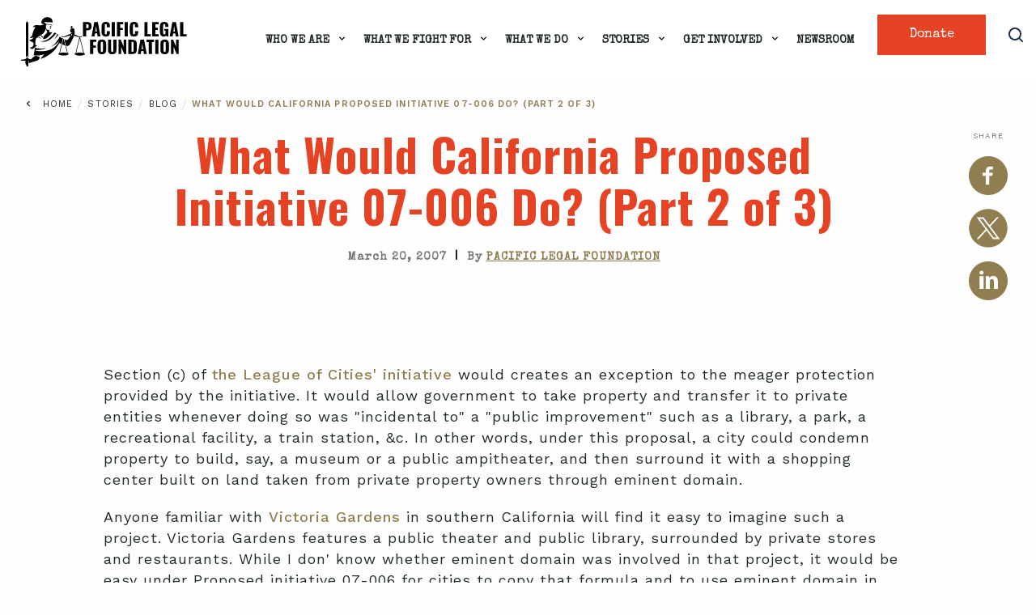

--- FILE ---
content_type: text/html; charset=UTF-8
request_url: https://pacificlegal.org/what-would-california-proposed-initiative-07-006-do-part-2-of-3/
body_size: 23867
content:
<!DOCTYPE html>
<html lang="en-US">
<head>
    <meta charset="UTF-8">
<script type="text/javascript">
/* <![CDATA[ */
var gform;gform||(document.addEventListener("gform_main_scripts_loaded",function(){gform.scriptsLoaded=!0}),document.addEventListener("gform/theme/scripts_loaded",function(){gform.themeScriptsLoaded=!0}),window.addEventListener("DOMContentLoaded",function(){gform.domLoaded=!0}),gform={domLoaded:!1,scriptsLoaded:!1,themeScriptsLoaded:!1,isFormEditor:()=>"function"==typeof InitializeEditor,callIfLoaded:function(o){return!(!gform.domLoaded||!gform.scriptsLoaded||!gform.themeScriptsLoaded&&!gform.isFormEditor()||(gform.isFormEditor()&&console.warn("The use of gform.initializeOnLoaded() is deprecated in the form editor context and will be removed in Gravity Forms 3.1."),o(),0))},initializeOnLoaded:function(o){gform.callIfLoaded(o)||(document.addEventListener("gform_main_scripts_loaded",()=>{gform.scriptsLoaded=!0,gform.callIfLoaded(o)}),document.addEventListener("gform/theme/scripts_loaded",()=>{gform.themeScriptsLoaded=!0,gform.callIfLoaded(o)}),window.addEventListener("DOMContentLoaded",()=>{gform.domLoaded=!0,gform.callIfLoaded(o)}))},hooks:{action:{},filter:{}},addAction:function(o,r,e,t){gform.addHook("action",o,r,e,t)},addFilter:function(o,r,e,t){gform.addHook("filter",o,r,e,t)},doAction:function(o){gform.doHook("action",o,arguments)},applyFilters:function(o){return gform.doHook("filter",o,arguments)},removeAction:function(o,r){gform.removeHook("action",o,r)},removeFilter:function(o,r,e){gform.removeHook("filter",o,r,e)},addHook:function(o,r,e,t,n){null==gform.hooks[o][r]&&(gform.hooks[o][r]=[]);var d=gform.hooks[o][r];null==n&&(n=r+"_"+d.length),gform.hooks[o][r].push({tag:n,callable:e,priority:t=null==t?10:t})},doHook:function(r,o,e){var t;if(e=Array.prototype.slice.call(e,1),null!=gform.hooks[r][o]&&((o=gform.hooks[r][o]).sort(function(o,r){return o.priority-r.priority}),o.forEach(function(o){"function"!=typeof(t=o.callable)&&(t=window[t]),"action"==r?t.apply(null,e):e[0]=t.apply(null,e)})),"filter"==r)return e[0]},removeHook:function(o,r,t,n){var e;null!=gform.hooks[o][r]&&(e=(e=gform.hooks[o][r]).filter(function(o,r,e){return!!(null!=n&&n!=o.tag||null!=t&&t!=o.priority)}),gform.hooks[o][r]=e)}});
/* ]]> */
</script>

    <meta name="viewport" content="width=device-width, initial-scale=1.0">
    <meta http-equiv="X-UA-Compatible" content="ie=edge">
    <title>What Would California Proposed Initiative 07-006 Do? (Part 2 of 3)</title>
    		<meta name="description" content="Section (c) of the League of Cities&#39; initiative would creates an exception to the meager protection provided by the initiative. It would allow government to take property and transfer it to private entities whenever doing so was &quot;incidental to&quot; a &quot;public improvement&quot; such as "/>
			    <link rel="shortcut icon" href="https://pacificlegal.org/wp-content/themes/mybizniche/images/favicon.png" type="image/png">
    <meta name="facebook-domain-verification" content="4xvw640k27czv27grsmy6kkyzimhc1" />
		

    <link rel="preconnect" href="https://fonts.gstatic.com" crossorigin />	<!-- /* Bloom Scripts */ -->
	<script type="text/javascript" id="et_bloom-custom-js-js-extra">
	/* <![CDATA[ */
	var bloomSettings = {"ajaxurl":"https://staging-pacificlegal2.kinsta.cloud/wp-admin/admin-ajax.php","pageurl":"https://staging-pacificlegal2.kinsta.cloud/","stats_nonce":"1745fd3632","subscribe_nonce":"92652cbec3","is_user_logged_in":"logged"};
	/* ]]> */
	</script>
	<meta name='robots' content='index, follow, max-image-preview:large, max-snippet:-1, max-video-preview:-1' />

<!-- Google Tag Manager for WordPress by gtm4wp.com -->
<script data-cfasync="false" data-pagespeed-no-defer>
	var gtm4wp_datalayer_name = "dataLayer";
	var dataLayer = dataLayer || [];
</script>
<!-- End Google Tag Manager for WordPress by gtm4wp.com -->	<!-- Global site tag (gtag.js) - Google Ads: 787594842 -->
	<script async src="https://www.googletagmanager.com/gtag/js?id=AW-787594842"></script>
	<script>
	window.dataLayer = window.dataLayer || [];
	function gtag(){dataLayer.push(arguments);}
	gtag('js', new Date());

	gtag('config', 'AW-787594842');
	</script>

	<!-- Global site tag (gtag.js) - Google Ads: 856998530 -->
	<script async src="https://www.googletagmanager.com/gtag/js?id=AW-856998530"></script>
	<script>
	window.dataLayer = window.dataLayer || [];
	function gtag(){dataLayer.push(arguments);}
	gtag('js', new Date());

	gtag('config', 'AW-856998530');
	</script>


	
	
	<!-- This site is optimized with the Yoast SEO Premium plugin v26.7 (Yoast SEO v26.7) - https://yoast.com/wordpress/plugins/seo/ -->
	<link rel="canonical" href="https://pacificlegal.org/what-would-california-proposed-initiative-07-006-do-part-2-of-3/" />
	<meta property="og:locale" content="en_US" />
	<meta property="og:type" content="article" />
	<meta property="og:title" content="What Would California Proposed Initiative 07-006 Do? (Part 2 of 3)" />
	<meta property="og:description" content="Section (c) of the League of Cities&#039; initiative would creates an exception to the meager protection provided by the initiative. It would allow government to take property and transfer it to private entities whenever doing so was &quot;incidental to&quot; a &quot;public improvement&quot; such as a library, a park, a recreational facility, a trai ..." />
	<meta property="og:url" content="https://pacificlegal.org/what-would-california-proposed-initiative-07-006-do-part-2-of-3/" />
	<meta property="og:site_name" content="Pacific Legal Foundation" />
	<meta property="article:publisher" content="https://www.facebook.com/PacificLegalFoundation" />
	<meta property="article:published_time" content="2007-03-21T02:12:27+00:00" />
	<meta property="og:image" content="https://pacificlegal.org/wp-content/uploads/2025/06/PLF-new-logo-filler.png" />
	<meta property="og:image:width" content="1400" />
	<meta property="og:image:height" content="1024" />
	<meta property="og:image:type" content="image/png" />
	<meta name="author" content="Pacific Legal Foundation" />
	<meta name="twitter:card" content="summary_large_image" />
	<meta name="twitter:creator" content="@pacificlegal" />
	<meta name="twitter:site" content="@pacificlegal" />
	<meta name="twitter:label1" content="Written by" />
	<meta name="twitter:data1" content="Pacific Legal Foundation" />
	<meta name="twitter:label2" content="Est. reading time" />
	<meta name="twitter:data2" content="1 minute" />
	<script type="application/ld+json" class="yoast-schema-graph">{"@context":"https://schema.org","@graph":[{"@type":"NewsArticle","@id":"https://pacificlegal.org/what-would-california-proposed-initiative-07-006-do-part-2-of-3/#article","isPartOf":{"@id":"https://pacificlegal.org/what-would-california-proposed-initiative-07-006-do-part-2-of-3/"},"author":{"name":"Pacific Legal Foundation","@id":"https://pacificlegal.org/#/schema/person/fc25311312d08bbae3df08f18f0fe80f"},"headline":"What Would California Proposed Initiative 07-006 Do? (Part 2 of 3)","datePublished":"2007-03-21T02:12:27+00:00","mainEntityOfPage":{"@id":"https://pacificlegal.org/what-would-california-proposed-initiative-07-006-do-part-2-of-3/"},"wordCount":254,"publisher":{"@id":"https://pacificlegal.org/#organization"},"inLanguage":"en-US","copyrightYear":"2007","copyrightHolder":{"@id":"https://pacificlegal.org/#organization"},"mentions":[{"@type":["Place","Thing"],"@id":"kg:/g/0h215b","name":"Victoria Gardens","description":"Lifestyle center in Rancho Cucamonga, California","url":"http://www.victoriagardensie.com/","image":"https://encrypted-tbn2.gstatic.com/images?q=tbn:ANd9GcRgzuDMUsHLkMduOZXZYv5ejmNH8m9weg9Jjbhq587VaojLaYNS","containedInPlace":{"@type":"Country","name":"United States of America"},"sameAs":["https://www.google.com/search?kgmid=/m/0h215b","https://www.wikidata.org/wiki/Q7926724","https://en.wikipedia.org/wiki/Victoria_Gardens_(Rancho_Cucamonga)"]}]},{"@type":"WebPage","@id":"https://pacificlegal.org/what-would-california-proposed-initiative-07-006-do-part-2-of-3/","url":"https://pacificlegal.org/what-would-california-proposed-initiative-07-006-do-part-2-of-3/","name":"What Would California Proposed Initiative 07-006 Do? (Part 2 of 3)","isPartOf":{"@id":"https://pacificlegal.org/#website"},"datePublished":"2007-03-21T02:12:27+00:00","breadcrumb":{"@id":"https://pacificlegal.org/what-would-california-proposed-initiative-07-006-do-part-2-of-3/#breadcrumb"},"inLanguage":"en-US","potentialAction":[{"@type":"ReadAction","target":["https://pacificlegal.org/what-would-california-proposed-initiative-07-006-do-part-2-of-3/"]}]},{"@type":"BreadcrumbList","@id":"https://pacificlegal.org/what-would-california-proposed-initiative-07-006-do-part-2-of-3/#breadcrumb","itemListElement":[{"@type":"ListItem","position":1,"name":"Blog","item":"https://pacificlegal.org/blog/"},{"@type":"ListItem","position":2,"name":"What Would California Proposed Initiative 07-006 Do? (Part 2 of 3)"}]},{"@type":"WebSite","@id":"https://pacificlegal.org/#website","url":"https://pacificlegal.org/","name":"Pacific Legal Foundation","description":"Suing the government since 1973.","publisher":{"@id":"https://pacificlegal.org/#organization"},"alternateName":"PLF","potentialAction":[{"@type":"SearchAction","target":{"@type":"EntryPoint","urlTemplate":"https://pacificlegal.org/?s={search_term_string}"},"query-input":{"@type":"PropertyValueSpecification","valueRequired":true,"valueName":"search_term_string"}}],"inLanguage":"en-US"},{"@type":"Organization","@id":"https://pacificlegal.org/#organization","name":"Pacific Legal Foundation","alternateName":"PLF","url":"https://pacificlegal.org/","logo":{"@type":"ImageObject","inLanguage":"en-US","@id":"https://pacificlegal.org/#/schema/logo/image/","url":"https://pacificlegal.org/wp-content/uploads/2025/06/PLF-new-logo-filler.png","contentUrl":"https://pacificlegal.org/wp-content/uploads/2025/06/PLF-new-logo-filler.png","width":1400,"height":1024,"caption":"Pacific Legal Foundation"},"image":{"@id":"https://pacificlegal.org/#/schema/logo/image/"},"sameAs":["https://www.facebook.com/PacificLegalFoundation","https://x.com/pacificlegal","https://www.youtube.com/user/PacLegalFoundation","https://www.instagram.com/pacificlegalfoundation/"],"description":"Pacific Legal Foundation is a public interest law firm that defends Americans’ liberties when threatened by government overreach and abuse. We sue the government when it violates Americans’ constitutional rights—and we win.","telephone":"(916) 419-7111","legalName":"Pacific Legal Foundation","foundingDate":"1973-03-05","taxID":"94-2197343"},{"@type":"Person","@id":"https://pacificlegal.org/#/schema/person/fc25311312d08bbae3df08f18f0fe80f","name":"Pacific Legal Foundation","image":{"@type":"ImageObject","inLanguage":"en-US","@id":"https://pacificlegal.org/#/schema/person/image/","url":"https://secure.gravatar.com/avatar/2b287b2e0495e82dede84ba46af50839291ddf7330a90537bdececd8a60bc22a?s=96&d=mm&r=g","contentUrl":"https://secure.gravatar.com/avatar/2b287b2e0495e82dede84ba46af50839291ddf7330a90537bdececd8a60bc22a?s=96&d=mm&r=g","caption":"Pacific Legal Foundation"}}]}</script>
	<!-- / Yoast SEO Premium plugin. -->


<link rel="alternate" title="oEmbed (JSON)" type="application/json+oembed" href="https://pacificlegal.org/wp-json/oembed/1.0/embed?url=https%3A%2F%2Fpacificlegal.org%2Fwhat-would-california-proposed-initiative-07-006-do-part-2-of-3%2F" />
<link rel="alternate" title="oEmbed (XML)" type="text/xml+oembed" href="https://pacificlegal.org/wp-json/oembed/1.0/embed?url=https%3A%2F%2Fpacificlegal.org%2Fwhat-would-california-proposed-initiative-07-006-do-part-2-of-3%2F&#038;format=xml" />
<style id='wp-emoji-styles-inline-css' type='text/css'>

	img.wp-smiley, img.emoji {
		display: inline !important;
		border: none !important;
		box-shadow: none !important;
		height: 1em !important;
		width: 1em !important;
		margin: 0 0.07em !important;
		vertical-align: -0.1em !important;
		background: none !important;
		padding: 0 !important;
	}
/*# sourceURL=wp-emoji-styles-inline-css */
</style>
<style id='classic-theme-styles-inline-css' type='text/css'>
/*! This file is auto-generated */
.wp-block-button__link{color:#fff;background-color:#32373c;border-radius:9999px;box-shadow:none;text-decoration:none;padding:calc(.667em + 2px) calc(1.333em + 2px);font-size:1.125em}.wp-block-file__button{background:#32373c;color:#fff;text-decoration:none}
/*# sourceURL=/wp-includes/css/classic-themes.min.css */
</style>
<link rel='stylesheet' id='wp-components-css' href='https://pacificlegal.org/wp-includes/css/dist/components/style.min.css' type='text/css' media='all' />
<link rel='stylesheet' id='wp-preferences-css' href='https://pacificlegal.org/wp-includes/css/dist/preferences/style.min.css' type='text/css' media='all' />
<link rel='stylesheet' id='wp-block-editor-css' href='https://pacificlegal.org/wp-includes/css/dist/block-editor/style.min.css' type='text/css' media='all' />
<link rel='stylesheet' id='popup-maker-block-library-style-css' href='https://pacificlegal.org/wp-content/plugins/popup-maker/dist/packages/block-library-style.css' type='text/css' media='all' />
<link rel='stylesheet' id='eeb-css-frontend-css' href='https://pacificlegal.org/wp-content/plugins/email-encoder-bundle/assets/css/style.css' type='text/css' media='all' />
<link rel='stylesheet' id='ttd_topics_public_css-css' href='https://pacificlegal.org/wp-content/plugins/ttd-topics/public/css/ttd-topics-public.css' type='text/css' media='all' />
<link rel='stylesheet' id='style-foundation-css' href='https://pacificlegal.org/wp-content/themes/mybizniche/vendor/foundation/foundation.min.css' type='text/css' media='all' />
<link rel='stylesheet' id='header-side-footer-css-css' href='https://pacificlegal.org/wp-content/themes/mybizniche/css/header-side-footer.css?v=1348' type='text/css' media='all' />
<link rel='stylesheet' id='cases-css-css' href='https://pacificlegal.org/wp-content/themes/mybizniche/css/cases-redesign.css?v=1348' type='text/css' media='all' />
<link rel='stylesheet' id='style-blog-filter-css' href='https://pacificlegal.org/wp-content/themes/mybizniche/css/blog-filter.css' type='text/css' media='all' />
<link rel='stylesheet' id='style-single-css' href='https://pacificlegal.org/wp-content/themes/mybizniche/css/single.css' type='text/css' media='all' />
<link rel='stylesheet' id='tablepress-default-css' href='https://pacificlegal.org/wp-content/tablepress-combined.min.css' type='text/css' media='all' />
<script type="text/javascript" src="https://pacificlegal.org/wp-includes/js/jquery/jquery.min.js" id="jquery-core-js"></script>
<script type="text/javascript" src="https://pacificlegal.org/wp-includes/js/jquery/jquery-migrate.min.js" id="jquery-migrate-js"></script>
<script type="text/javascript" src="https://pacificlegal.org/wp-content/plugins/email-encoder-bundle/assets/js/custom.js" id="eeb-js-frontend-js"></script>
<script type="text/javascript" src="https://pacificlegal.org/wp-content/themes/mybizniche/js/vendor/jquery.js" id="script-jquery2-js"></script>
<script type="text/javascript" src="https://pacificlegal.org/wp-content/themes/mybizniche/js/vendor/what-input.js" id="script-what-input-js"></script>
<script type="text/javascript" src="https://pacificlegal.org/wp-content/themes/mybizniche/js/vendor/jquery.mmenu.all.js" id="script-jquerymenu-js"></script>
<link rel="https://api.w.org/" href="https://pacificlegal.org/wp-json/" /><link rel="alternate" title="JSON" type="application/json" href="https://pacificlegal.org/wp-json/wp/v2/posts/67702" /><link rel="EditURI" type="application/rsd+xml" title="RSD" href="https://pacificlegal.org/xmlrpc.php?rsd" />
<link rel='shortlink' href='https://pacificlegal.org/?p=67702' />

<!-- Google Tag Manager for WordPress by gtm4wp.com -->
<!-- GTM Container placement set to automatic -->
<script data-cfasync="false" data-pagespeed-no-defer type="text/javascript">
	var dataLayer_content = {"pagePostType":"post","pagePostType2":"single-post","pagePostAuthor":"Pacific Legal Foundation","pagePostDate":"March 20, 2007","pagePostDateYear":2007,"pagePostDateMonth":3,"pagePostDateDay":20,"pagePostDateDayName":"Tuesday","pagePostDateHour":19,"pagePostDateMinute":12,"pagePostDateIso":"2007-03-20T19:12:27-07:00","pagePostDateUnix":1174417947,"pagePostTerms":{"ttd_topic":["Victoria Gardens"],"meta":{"xyz_smap":[1,1,1,1,1,1,1],"rp4wp_cached":[1,1,1,1,1,1,1],"ttd_meta_key_nlp_updated":"2024-11-11T18:44:27+00:00"}}};
	dataLayer.push( dataLayer_content );
</script>
<script data-cfasync="false" data-pagespeed-no-defer type="text/javascript">
(function(w,d,s,l,i){w[l]=w[l]||[];w[l].push({'gtm.start':
new Date().getTime(),event:'gtm.js'});var f=d.getElementsByTagName(s)[0],
j=d.createElement(s),dl=l!='dataLayer'?'&l='+l:'';j.async=true;j.src=
'//www.googletagmanager.com/gtm.js?id='+i+dl;f.parentNode.insertBefore(j,f);
})(window,document,'script','dataLayer','GTM-MNFPSJJP');
</script>
<!-- End Google Tag Manager for WordPress by gtm4wp.com -->	
	<script type="text/javascript">
	var ajaxurl = 'https://pacificlegal.org/wp-admin/admin-ajax.php';
	</script>
	<link rel="icon" href="https://pacificlegal.org/wp-content/uploads/2025/05/cropped-favicon-32x32.png" sizes="32x32" />
<link rel="icon" href="https://pacificlegal.org/wp-content/uploads/2025/05/cropped-favicon-192x192.png" sizes="192x192" />
<link rel="apple-touch-icon" href="https://pacificlegal.org/wp-content/uploads/2025/05/cropped-favicon-180x180.png" />
<meta name="msapplication-TileImage" content="https://pacificlegal.org/wp-content/uploads/2025/05/cropped-favicon-270x270.png" />
		<style type="text/css" id="wp-custom-css">
			.blog-main-wrap,
.sec-content {letter-spacing: 1px !important;}
.modern-footnotes-footnote__note--tooltip{position: absolute; left: 0; background: #fff !important; padding: .7em 1em !important; border-radius: 3px !important; box-shadow: 1px 1px 1px #eee !important; box-sizing: border-box !important; z-index: 1 !important; border: 1px solid #F2B63E !important; font-weight: 400; line-height: 1.2; max-width: 600px !important;}
.blue_border:before{content:''; position: absolute; width: 15%; height:100%;/*background: #202b29;*/ display: block; top:0; right:0; z-index:1;}
.blue_border div{position: relative; z-index:2;}
.et-db #et-boc .et-l .et_pb_row_0.et_pb_row.verticalenter{align-items: center;}

.landing_form .gform-theme--foundation .gfield input, .landing_form .gform-theme--foundation textarea{border: 0.95px solid #192539 !important;}
.landing_form .gform-theme--foundation .gfield input::placeholder, .landing_form .gform-theme--foundation textarea::placeholder{letter-spacing:0; text-transform: none; color: 192539;}
.landing_form .gform-theme--foundation input.button{       background-color: #907e50 !important; font-size:20px !important; line-height:22px !important; color: #FFF !important; margin: 20px 0 0 !important; display: inline-block !important; width: auto !important; padding: 14px 30px !important; font-weight: 500 !important; letter-spacing: 0 !important;}

@media (max-width: 980px){
	.blue_border:before{display: none;}
}
@media (max-width: 639px) {
.sec-content .content-text-wrap p {font-size:17px; }
.ytVid {width:100% !important; display:block; overflow: hidden;}
.sec-whats-new .whats-new-item.mini	h4, .sec-whats-new .whats-new-item.featured h4 { font-size: 15px !important; line-height: 17px !important;}
#content-wrap { overflow:hidden;}
}
.tablepress-id-7 .column-1 {width: 50%;border-left: 1px solid #cccccc;}
.tablepress-id-7 .column-2 {width: 50%; border-right: 1px solid #cccccc;border-left: 1px solid #cccccc;}

/* Gravity Form CSS */
.gform-theme--foundation .gfield.title_block > h3{color: #21334C !important; text-transform: uppercase !important; font-size: 24px !important; margin: 0 0 20px !important;line-height: 32px !important; background: #FFF !important; z-index: 2 !important; display: table !important; padding-right: 10px !important;}.gform-theme--foundation .gfield.title_block p{color: #777777 !important; line-height: 25px !important;font-size: 18px !important; margin: 0 0 20px !important;}.gform-theme--foundation .gfield input, .gform-theme--foundation textarea{border: 1px solid #E1E1E1 !important; width:100% !important; box-shadow: none !important; color: #ABAFB3 !important; font-size: 20px !important; line-height: 22px !important; font-weight: 400 !important; padding: 18px 18px !important; height: auto !important;  border-radius: 3px !important; text-align: left;}.gform-theme--foundation .gfield textarea{height: 123px;}.gform-theme--foundation input.button:hover{background: #E64324 !important;}.gform-theme--foundation .gfield.title_block:after{content: ''; display: none; position: absolute; background: rgb(242, 182, 62); height: 3px; right: 0; width: 100%; top: 15px;}.gform-theme--foundation .gfield.title_block{position: relative; text-align: left !important; margin: 0 0 30px !important;}.gform-theme--foundation .gfield.title_block > h3{position: relative;color: #21334C; text-transform: uppercase; font-size: 24px; margin: 0 0 20px; line-height: 32px; background: #FFF; z-index: 2; display: table; padding-right: 40px;}.gform-theme--foundation .gfield.title_block{color: rgb(119, 119, 119) !important; font-weight: 400 !important; font-size: 18px !important; line-height: 26px !important; }.gform-theme--foundation input.button{text-align:center !important; width: 100% !important; background-color: #907E50 !important; font-size: 22px !important; line-height: 26px !important; text-transform: none !important; font-weight: 500 !important; display: block !important; --gf-local-width: 100% !important; color: #FFF !important; min-height: 64px !important; border-radius: 0 !important; font-family: "Special Elite", system-ui !important;}.ays_content_box .gform-theme--foundation+iframe{opacity:0;}.gform-theme--foundation .gform_fields{row-gap: 15px !important;}.et-db #et-boc .et-l .et_pb_module .gform-theme--foundation .gfield.title_block > h3{display: table !important; font-weight: 700;}
.ays-pb-modal h2.ays_pb_show_title_on_mobile.ays_pb_title_styles_1, .ays-pb-modals .ays-popup-hrs-default{display: none !important;}
.ays_content_box .gform-theme--foundation+iframe {
    display: none;
}
.ays-pb-modal-close{width: 16px;}

@media (max-width: 767px){.gform-theme--foundation .gfield.title_block:after{display: none !important;} .gform-theme--foundation .gfield.title_block > h3{border-bottom: 3px solid rgb(242, 182, 62) !important; padding-right:0 !important; padding-bottom: 10px !important;}
	.pum-theme-96997 .pum-container, .pum-theme-cutting-edge .pum-container{top:auto !important; padding-bottom: 30px;}}

.pum-theme-96997 .pum-container, .pum-theme-cutting-edge .pum-container{left:0 !important; margin-bottom: 0; bottom: 0 !important;}

.pum-theme-96997 .pum-content p, .pum-theme-cutting-edge .pum-content p{color: #FFF; font-size: 18px; font-weight: 700; line-height: 26px;}

.pum-theme-96997 .pum-content, .pum-theme-cutting-edge .pum-content{text-align: center;max-width:1200px; margin: 0 auto;}

.pum-theme-cutting-edge .pum-content .gform-theme--foundation .gfield.title_block > h3{background: #38575E !important; text-align: center; color: #FFF !important; display: inline-block !important; padding: 0 30px;margin: 0 !important;}

.pum-theme-cutting-edge .pum-content .gform-theme--foundation .gfield.title_block > h3 span{color: #907E50; filter: brightness(1.2); display: block; font-family:"Special Elite", sans-serif; font-size:20px;}

.pum-theme-cutting-edge .pum-content .gform-theme--foundation .gfield.title_block{text-align: center !important; width: 100%; margin:0 0 5px !important;}

.pum-theme-cutting-edge .pum-content .gform-theme--foundation input.button{background-color: #907e50 !important; font-size: 16px !important; line-height: 18.75px !important; min-height: 56px !important; border-radius: 3px !important; box-shadow: 0px 1px 20px rgb(144 126 80 / 60%) !important;}
.pum-container.pum-responsive {width: 100% !important; margin-left:0 !important}
@media (min-width: 601px){
	
	#gform_6 {position:relative;}
.pum-theme-cutting-edge .pum-content .gform-theme--foundation .gform_footer, .pum-theme-cutting-edge .pum-content .gform-theme--foundation .gform_page_footer{position: absolute; width: 50%;  bottom: 0px; right: 0; padding-left: 8px; top: auto;}
}

.pum-theme-cutting-edge .pum-content .gform-theme--foundation .gfield input, .pum-theme-cutting-edge .pum-content .gform-theme--foundation textarea{box-shadow: 0px 1px 20px rgba(144 126 80 / 60%) !important; font-size: 16px !important; line-height: 28px !important; padding: 13px 18px !important;}

@media (max-width: 767px){
	.pum-theme-96997 .pum-container, .pum-theme-cutting-edge .pum-container{padding-top: 40px;}
}

@media (max-width:600px) {
	
	#popmake-98999 {top:auto !important}
	.pum-container #gform_6 {position:relative;}
	.pum-container .gform-theme--foundation .gform_fields {grid-template-columns: 1fr 1fr;
    column-gap: 15px;}
	.pum-container #field_6_3, .pum-container #field_6_5 {grid-column: 2 / 1;}
	.pum-container #field_6_9 {grid-column: 2 / -1;}
	.pum-theme-cutting-edge .pum-content .gform-theme--foundation .gfield.title_block > h3 {text-transform: none !important; padding:0;}
	.pum-container .gform-theme--foundation .gform_footer {position: absolute;
    right: 0;
    top: auto;
    bottom: 0;
    width: 48%;}
	
	.et-db #et-boc .et-l .et_pb_fullwidth_header.scoop_header .et_pb_fullwidth_header_container.center .header-content{width: 100%; padding:0;}
	.et-db #et-boc .et-l .et_pb_fullwidth_header_0.et_pb_fullwidth_header.scoop_header .header-content h1{font-size: 36px;}
	.blue_border:before{background: transparent;}
}
.sec-banner-call-for-papers .banner-wrap .subtitle {
    max-width: 1000px;
    margin: 0 auto;
}
.timeline-nav li a.plf img{    margin-top: -3px;
    height: 36px;
    width: auto;
    margin-left: 1px;}
.modern-footnotes-footnote__note a:last-child{padding-bottom:0 !important;}
/* spacing for footnote trigger link*/
.modern-footnotes-footnote {padding-left: 0; padding-right: 4px; margin-left: -1px;}

.et-db #et-boc .et-l .et_pb_module a{color:#907E50;}

.sec-docket-wrap .gform-theme--framework .gform_validation_errors .gform_submission_error{color:#FFF !important;}
.sec-docket-wrap .gform-theme--framework .gform_validation_errors .gform-icon{background: #FFF !important;}
.sec-docket-wrap .gform-theme--framework .gform_validation_errors{border-color:#FFF !important;}
.sec-docket-wrap .gform-theme--framework .gfield_validation_message:where(:not(.gform-theme__disable):not(.gform-theme__disable *):not(.gform-theme__disable-framework):not(.gform-theme__disable-framework *)){color: #FFF !important;}


.gform-theme--foundation .gform_fields.top_label .gfield.gfield--type-fileupload .gform_fileupload_multifile button{background: #907e50; font-family:"Special Elite"; border-radius:0;}
.gform-theme--framework .gfield:where(.gfield--type-fileupload,.gfield--input-type-fileupload) .gform_drop_area::before{color:#907e50;}

.et_pb_button{font-family:"Special Elite";}


.gform-theme--framework .gform_fields.top_label .gfield--type-choice .gform-field-label{position: relative; top:auto; left:auto; color:#0a0a0a;margin:0 0 20px; font-weight: bold;}
.gform-theme--framework .gform_fields.top_label .gfield--type-choice .gchoice .gform-field-label{position: relative; font-weight: normal; }
.gform-theme--foundation .gform_fields.top_label .gfield input.gfield-choice-input:before{width: 18px; height:18px; top:0; position: absolute; left:0; font-size:14px}

.category-scotus-scoop .sec-banner-cases .filter-wrap, .category-22872 .sec-banner-cases .filter-wrap,
.category-scotus-scoop .sec-blog-items .blog-items-wrap .blog-item h5,
.category-22872 .sec-blog-items .blog-items-wrap .blog-item h5{display: none;}

.single-banner .sec-content .content-text-wrap p a.btn1{color:#FFF; width: auto; height: auto; padding: 10px 20px 7px;}

@media (min-width: 640px){
.gform-theme--foundation .gform-grid-row.ginput_container_address .ginput_address_city, .gform-theme--foundation .gform-grid-row.ginput_container_address .ginput_address_state {max-width: calc(33% - var(--gf-field-gap-x));
}
.gform-theme--foundation .gform-grid-row.ginput_complex.has_city.has_state.has_zip {column-gap: var(--gf-field-gap-x);}
}

@media (max-width: 639px){
.gform-theme--foundation .gform-grid-row.ginput_container_address .ginput_address_city, .gform-theme--foundation .gform-grid-row.ginput_container_address .ginput_address_state, .gform-theme--foundation .gform-grid-row.ginput_container_address .ginput_address_zip{max-width: 100%; }
}

.et_divi_builder #et_builder_outer_content .owl-carousel[data-arrow="on"] .owl-dots.disabled{display: block;}

.et-db #et-boc .et-l .et_pb_section *{-webkit-font-smoothing: auto;}
.et-db #et-boc .et-l .et_pb_text, .et-db .pum .et-l .et_pb_text{font-weight: 400 !important;}
.gform-theme--framework .gfield--type-choice .gfield_choice_all_toggle{grid-column: auto;}

@media (min-width: 640px) {
    .page-template-template-constitutional-rights .page-content.desktop-hide {
        display: none;
    }
}		</style>
		   <link rel="preconnect" href="https://fonts.googleapis.com">
<link rel="preconnect" href="https://fonts.gstatic.com" crossorigin>
<link href="https://fonts.googleapis.com/css2?family=Oswald:wght@200..700&family=Special+Elite&family=Work+Sans:ital,wght@0,100..900;1,100..900&display=swap" rel="stylesheet">
    
        

<style id='global-styles-inline-css' type='text/css'>
:root{--wp--preset--aspect-ratio--square: 1;--wp--preset--aspect-ratio--4-3: 4/3;--wp--preset--aspect-ratio--3-4: 3/4;--wp--preset--aspect-ratio--3-2: 3/2;--wp--preset--aspect-ratio--2-3: 2/3;--wp--preset--aspect-ratio--16-9: 16/9;--wp--preset--aspect-ratio--9-16: 9/16;--wp--preset--color--black: #000000;--wp--preset--color--cyan-bluish-gray: #abb8c3;--wp--preset--color--white: #ffffff;--wp--preset--color--pale-pink: #f78da7;--wp--preset--color--vivid-red: #cf2e2e;--wp--preset--color--luminous-vivid-orange: #ff6900;--wp--preset--color--luminous-vivid-amber: #fcb900;--wp--preset--color--light-green-cyan: #7bdcb5;--wp--preset--color--vivid-green-cyan: #00d084;--wp--preset--color--pale-cyan-blue: #8ed1fc;--wp--preset--color--vivid-cyan-blue: #0693e3;--wp--preset--color--vivid-purple: #9b51e0;--wp--preset--gradient--vivid-cyan-blue-to-vivid-purple: linear-gradient(135deg,rgb(6,147,227) 0%,rgb(155,81,224) 100%);--wp--preset--gradient--light-green-cyan-to-vivid-green-cyan: linear-gradient(135deg,rgb(122,220,180) 0%,rgb(0,208,130) 100%);--wp--preset--gradient--luminous-vivid-amber-to-luminous-vivid-orange: linear-gradient(135deg,rgb(252,185,0) 0%,rgb(255,105,0) 100%);--wp--preset--gradient--luminous-vivid-orange-to-vivid-red: linear-gradient(135deg,rgb(255,105,0) 0%,rgb(207,46,46) 100%);--wp--preset--gradient--very-light-gray-to-cyan-bluish-gray: linear-gradient(135deg,rgb(238,238,238) 0%,rgb(169,184,195) 100%);--wp--preset--gradient--cool-to-warm-spectrum: linear-gradient(135deg,rgb(74,234,220) 0%,rgb(151,120,209) 20%,rgb(207,42,186) 40%,rgb(238,44,130) 60%,rgb(251,105,98) 80%,rgb(254,248,76) 100%);--wp--preset--gradient--blush-light-purple: linear-gradient(135deg,rgb(255,206,236) 0%,rgb(152,150,240) 100%);--wp--preset--gradient--blush-bordeaux: linear-gradient(135deg,rgb(254,205,165) 0%,rgb(254,45,45) 50%,rgb(107,0,62) 100%);--wp--preset--gradient--luminous-dusk: linear-gradient(135deg,rgb(255,203,112) 0%,rgb(199,81,192) 50%,rgb(65,88,208) 100%);--wp--preset--gradient--pale-ocean: linear-gradient(135deg,rgb(255,245,203) 0%,rgb(182,227,212) 50%,rgb(51,167,181) 100%);--wp--preset--gradient--electric-grass: linear-gradient(135deg,rgb(202,248,128) 0%,rgb(113,206,126) 100%);--wp--preset--gradient--midnight: linear-gradient(135deg,rgb(2,3,129) 0%,rgb(40,116,252) 100%);--wp--preset--font-size--small: 13px;--wp--preset--font-size--medium: 20px;--wp--preset--font-size--large: 36px;--wp--preset--font-size--x-large: 42px;--wp--preset--spacing--20: 0.44rem;--wp--preset--spacing--30: 0.67rem;--wp--preset--spacing--40: 1rem;--wp--preset--spacing--50: 1.5rem;--wp--preset--spacing--60: 2.25rem;--wp--preset--spacing--70: 3.38rem;--wp--preset--spacing--80: 5.06rem;--wp--preset--shadow--natural: 6px 6px 9px rgba(0, 0, 0, 0.2);--wp--preset--shadow--deep: 12px 12px 50px rgba(0, 0, 0, 0.4);--wp--preset--shadow--sharp: 6px 6px 0px rgba(0, 0, 0, 0.2);--wp--preset--shadow--outlined: 6px 6px 0px -3px rgb(255, 255, 255), 6px 6px rgb(0, 0, 0);--wp--preset--shadow--crisp: 6px 6px 0px rgb(0, 0, 0);}:where(.is-layout-flex){gap: 0.5em;}:where(.is-layout-grid){gap: 0.5em;}body .is-layout-flex{display: flex;}.is-layout-flex{flex-wrap: wrap;align-items: center;}.is-layout-flex > :is(*, div){margin: 0;}body .is-layout-grid{display: grid;}.is-layout-grid > :is(*, div){margin: 0;}:where(.wp-block-columns.is-layout-flex){gap: 2em;}:where(.wp-block-columns.is-layout-grid){gap: 2em;}:where(.wp-block-post-template.is-layout-flex){gap: 1.25em;}:where(.wp-block-post-template.is-layout-grid){gap: 1.25em;}.has-black-color{color: var(--wp--preset--color--black) !important;}.has-cyan-bluish-gray-color{color: var(--wp--preset--color--cyan-bluish-gray) !important;}.has-white-color{color: var(--wp--preset--color--white) !important;}.has-pale-pink-color{color: var(--wp--preset--color--pale-pink) !important;}.has-vivid-red-color{color: var(--wp--preset--color--vivid-red) !important;}.has-luminous-vivid-orange-color{color: var(--wp--preset--color--luminous-vivid-orange) !important;}.has-luminous-vivid-amber-color{color: var(--wp--preset--color--luminous-vivid-amber) !important;}.has-light-green-cyan-color{color: var(--wp--preset--color--light-green-cyan) !important;}.has-vivid-green-cyan-color{color: var(--wp--preset--color--vivid-green-cyan) !important;}.has-pale-cyan-blue-color{color: var(--wp--preset--color--pale-cyan-blue) !important;}.has-vivid-cyan-blue-color{color: var(--wp--preset--color--vivid-cyan-blue) !important;}.has-vivid-purple-color{color: var(--wp--preset--color--vivid-purple) !important;}.has-black-background-color{background-color: var(--wp--preset--color--black) !important;}.has-cyan-bluish-gray-background-color{background-color: var(--wp--preset--color--cyan-bluish-gray) !important;}.has-white-background-color{background-color: var(--wp--preset--color--white) !important;}.has-pale-pink-background-color{background-color: var(--wp--preset--color--pale-pink) !important;}.has-vivid-red-background-color{background-color: var(--wp--preset--color--vivid-red) !important;}.has-luminous-vivid-orange-background-color{background-color: var(--wp--preset--color--luminous-vivid-orange) !important;}.has-luminous-vivid-amber-background-color{background-color: var(--wp--preset--color--luminous-vivid-amber) !important;}.has-light-green-cyan-background-color{background-color: var(--wp--preset--color--light-green-cyan) !important;}.has-vivid-green-cyan-background-color{background-color: var(--wp--preset--color--vivid-green-cyan) !important;}.has-pale-cyan-blue-background-color{background-color: var(--wp--preset--color--pale-cyan-blue) !important;}.has-vivid-cyan-blue-background-color{background-color: var(--wp--preset--color--vivid-cyan-blue) !important;}.has-vivid-purple-background-color{background-color: var(--wp--preset--color--vivid-purple) !important;}.has-black-border-color{border-color: var(--wp--preset--color--black) !important;}.has-cyan-bluish-gray-border-color{border-color: var(--wp--preset--color--cyan-bluish-gray) !important;}.has-white-border-color{border-color: var(--wp--preset--color--white) !important;}.has-pale-pink-border-color{border-color: var(--wp--preset--color--pale-pink) !important;}.has-vivid-red-border-color{border-color: var(--wp--preset--color--vivid-red) !important;}.has-luminous-vivid-orange-border-color{border-color: var(--wp--preset--color--luminous-vivid-orange) !important;}.has-luminous-vivid-amber-border-color{border-color: var(--wp--preset--color--luminous-vivid-amber) !important;}.has-light-green-cyan-border-color{border-color: var(--wp--preset--color--light-green-cyan) !important;}.has-vivid-green-cyan-border-color{border-color: var(--wp--preset--color--vivid-green-cyan) !important;}.has-pale-cyan-blue-border-color{border-color: var(--wp--preset--color--pale-cyan-blue) !important;}.has-vivid-cyan-blue-border-color{border-color: var(--wp--preset--color--vivid-cyan-blue) !important;}.has-vivid-purple-border-color{border-color: var(--wp--preset--color--vivid-purple) !important;}.has-vivid-cyan-blue-to-vivid-purple-gradient-background{background: var(--wp--preset--gradient--vivid-cyan-blue-to-vivid-purple) !important;}.has-light-green-cyan-to-vivid-green-cyan-gradient-background{background: var(--wp--preset--gradient--light-green-cyan-to-vivid-green-cyan) !important;}.has-luminous-vivid-amber-to-luminous-vivid-orange-gradient-background{background: var(--wp--preset--gradient--luminous-vivid-amber-to-luminous-vivid-orange) !important;}.has-luminous-vivid-orange-to-vivid-red-gradient-background{background: var(--wp--preset--gradient--luminous-vivid-orange-to-vivid-red) !important;}.has-very-light-gray-to-cyan-bluish-gray-gradient-background{background: var(--wp--preset--gradient--very-light-gray-to-cyan-bluish-gray) !important;}.has-cool-to-warm-spectrum-gradient-background{background: var(--wp--preset--gradient--cool-to-warm-spectrum) !important;}.has-blush-light-purple-gradient-background{background: var(--wp--preset--gradient--blush-light-purple) !important;}.has-blush-bordeaux-gradient-background{background: var(--wp--preset--gradient--blush-bordeaux) !important;}.has-luminous-dusk-gradient-background{background: var(--wp--preset--gradient--luminous-dusk) !important;}.has-pale-ocean-gradient-background{background: var(--wp--preset--gradient--pale-ocean) !important;}.has-electric-grass-gradient-background{background: var(--wp--preset--gradient--electric-grass) !important;}.has-midnight-gradient-background{background: var(--wp--preset--gradient--midnight) !important;}.has-small-font-size{font-size: var(--wp--preset--font-size--small) !important;}.has-medium-font-size{font-size: var(--wp--preset--font-size--medium) !important;}.has-large-font-size{font-size: var(--wp--preset--font-size--large) !important;}.has-x-large-font-size{font-size: var(--wp--preset--font-size--x-large) !important;}
/*# sourceURL=global-styles-inline-css */
</style>
<link rel='stylesheet' id='et-gf-roboto-css' href='https://fonts.googleapis.com/css?family=Roboto:400,100,100italic,300,300italic,400italic,500,500italic,700,700italic,900,900italic&#038;subset=latin,cyrillic-ext,latin-ext,cyrillic,greek-ext,greek,vietnamese' type='text/css' media='all' />
<link rel='stylesheet' id='et-gf-roboto-condensed-css' href='https://fonts.googleapis.com/css?family=Roboto+Condensed:400,300,300italic,400italic,700,700italic&#038;subset=latin,cyrillic-ext,latin-ext,greek-ext,cyrillic,greek,vietnamese' type='text/css' media='all' />
<link rel='stylesheet' id='et-gf-open-sans-css' href='https://fonts.googleapis.com/css?family=Open+Sans%3A400%2C700' type='text/css' media='all' />
<link rel='stylesheet' id='gravity_forms_theme_reset-css' href='https://pacificlegal.org/wp-content/plugins/gravityforms/assets/css/dist/gravity-forms-theme-reset.min.css' type='text/css' media='all' />
<link rel='stylesheet' id='gravity_forms_theme_foundation-css' href='https://pacificlegal.org/wp-content/plugins/gravityforms/assets/css/dist/gravity-forms-theme-foundation.min.css' type='text/css' media='all' />
<link rel='stylesheet' id='gravity_forms_theme_framework-css' href='https://pacificlegal.org/wp-content/plugins/gravityforms/assets/css/dist/gravity-forms-theme-framework.min.css' type='text/css' media='all' />
<link rel='stylesheet' id='gravity_forms_orbital_theme-css' href='https://pacificlegal.org/wp-content/plugins/gravityforms/assets/css/dist/gravity-forms-orbital-theme.min.css' type='text/css' media='all' />
</head>
<body class="wp-singular post-template-default single single-post postid-67702 single-format-standard wp-theme-mybizniche et_divi_builder et_bloom ttd-skeleton-style et-pb-theme-pacific legal - redesign et-db" data-preloader="https://pacificlegal.org/wp-content/themes/mybizniche/images/preloader.svg">


	<noscript><img height="1" width="1" style="display:none"
	src="https://www.facebook.com/tr?id=145351002733418&ev=PageView&noscript=1"
	/></noscript>
	<noscript>
	<img height="1" width="1" style="display:none;" alt="" src="https://dc.ads.linkedin.com/collect/?pid=569786&fmt=gif" />
	</noscript>
	
    <div class="preloader"></div>

    <!-- WRAPPER -->
    <div id="wrapper" class="wrapper">

        <!-- HEADER -->
        <header id="header" class="header" data-sticky-container>
            <div class="mobile-title-bar title-bar hide-for-large">
                <div class="logo-wrap">
                    <a href="https://pacificlegal.org">
                        <img class="logo-dark" src="https://pacificlegal.org/wp-content/themes/mybizniche/images/PLF-Logo-Horizontal-Black.svg" alt="Pacific Legal Foundation Logo"/>
                    </a>
                    <i class="icn-search-gray js-header-search-toggle" data-open="searchmodal"></i>
                </div>
                <div class="menu-wrap">
                    <div class="logo-wrap">
                        <a href="https://pacificlegal.org">
                        <img class="logo-light" data-src="https://pacificlegal.org/wp-content/themes/mybizniche/images/PLF-Logo-Horizontal-White.svg" width="220" height="50" loading="lazy" alt="Pacific Legal Foundation Logo"/>
                        </a>
                    </div>
                    <div class="search-form-wrap">
                        <form action="https://pacificlegal.org" method="GET" id="mm-search-form">
                            <input type="search" name="s" class=""  placeholder="Search..."/>
                            <input type="hidden" name='post_type' value="post,cases,press_release,staff,careers">
                        </form>
                    </div>   
                    <nav id="mobmenu" class="mobmenu 123">
                        <div class="sidebar-wrap light">
                            <ul id="menu-sticky-side-menu" class="home-menu menu vertical nested" data-accordion-menu data-multi-open="false"><li id="menu-item-85032" class="menu-item menu-item-type-post_type menu-item-object-page menu-item-home menu-item-85032"><a href="https://pacificlegal.org/">Home</a></li>
<li id="menu-item-85033" class="menu-item menu-item-type-custom menu-item-object-custom menu-item-has-children menu-item-85033"><a href="/about/">Who We Are</a>
<ul class="sub-menu">
	<li id="menu-item-85034" class="menu-item menu-item-type-post_type menu-item-object-page menu-item-85034"><a href="https://pacificlegal.org/about/">About</a></li>
	<li id="menu-item-85035" class="menu-item menu-item-type-post_type menu-item-object-page menu-item-85035"><a href="https://pacificlegal.org/staff/">Staff</a></li>
	<li id="menu-item-85036" class="menu-item menu-item-type-post_type menu-item-object-page menu-item-85036"><a href="https://pacificlegal.org/board-of-trustees/">Board of Trustees</a></li>
	<li id="menu-item-85037" class="menu-item menu-item-type-post_type menu-item-object-page menu-item-85037"><a href="https://pacificlegal.org/financials/">Financials</a></li>
</ul>
</li>
<li id="menu-item-89499" class="menu-item menu-item-type-custom menu-item-object-custom menu-item-has-children menu-item-89499"><a href="/property-rights/">What We Fight For</a>
<ul class="sub-menu">
	<li id="menu-item-89502" class="menu-item menu-item-type-post_type menu-item-object-page menu-item-89502"><a href="https://pacificlegal.org/property-rights/">Property Rights</a></li>
	<li id="menu-item-97784" class="menu-item menu-item-type-post_type menu-item-object-page menu-item-97784"><a href="https://pacificlegal.org/equality-and-opportunity/">Equality and Opportunity</a></li>
	<li id="menu-item-97796" class="menu-item menu-item-type-post_type menu-item-object-page menu-item-97796"><a href="https://pacificlegal.org/separation-of-powers/">Separation of Powers</a></li>
	<li id="menu-item-102404" class="menu-item menu-item-type-post_type menu-item-object-page menu-item-102404"><a href="https://pacificlegal.org/environment-and-natural-resources/">Environment and Natural Resources</a></li>
</ul>
</li>
<li id="menu-item-97797" class="menu-item menu-item-type-custom menu-item-object-custom menu-item-has-children menu-item-97797"><a href="/cases/">What We Do</a>
<ul class="sub-menu">
	<li id="menu-item-85039" class="menu-item menu-item-type-custom menu-item-object-custom menu-item-85039"><a href="/cases/">Cases</a></li>
	<li id="menu-item-85040" class="menu-item menu-item-type-post_type menu-item-object-page menu-item-85040"><a href="https://pacificlegal.org/amicus-briefs/">Amicus Briefs</a></li>
	<li id="menu-item-103104" class="menu-item menu-item-type-post_type menu-item-object-page menu-item-103104"><a href="https://pacificlegal.org/research/">Strategic Research</a></li>
	<li id="menu-item-85042" class="menu-item menu-item-type-post_type menu-item-object-page menu-item-85042"><a href="https://pacificlegal.org/legislation/">State Policy</a></li>
	<li id="menu-item-102531" class="menu-item menu-item-type-post_type menu-item-object-page menu-item-102531"><a href="https://pacificlegal.org/federal-agenda-2025/">Federal Policy</a></li>
	<li id="menu-item-85043" class="menu-item menu-item-type-post_type menu-item-object-page menu-item-85043"><a href="https://pacificlegal.org/plf-at-the-supreme-court/">Supreme Court</a></li>
	<li id="menu-item-102752" class="menu-item menu-item-type-post_type menu-item-object-page menu-item-102752"><a href="https://pacificlegal.org/constitutional-scholarship/">Constitutional Scholarship</a></li>
</ul>
</li>
<li id="menu-item-85049" class="menu-item menu-item-type-custom menu-item-object-custom menu-item-has-children menu-item-85049"><a href="/blog/">Stories</a>
<ul class="sub-menu">
	<li id="menu-item-85050" class="menu-item menu-item-type-post_type menu-item-object-page current_page_parent menu-item-85050"><a href="https://pacificlegal.org/blog/">Articles</a></li>
	<li id="menu-item-85051" class="menu-item menu-item-type-custom menu-item-object-custom menu-item-85051"><a href="https://swordandscales.pacificlegal.org/">Sword&#038;Scales Magazine</a></li>
	<li id="menu-item-85052" class="menu-item menu-item-type-post_type menu-item-object-page menu-item-85052"><a href="https://pacificlegal.org/at-stake/">At Stake</a></li>
	<li id="menu-item-85053" class="menu-item menu-item-type-post_type menu-item-object-page menu-item-85053"><a href="https://pacificlegal.org/dissed-podcast/">Dissed Podcast</a></li>
</ul>
</li>
<li id="menu-item-85054" class="menu-item menu-item-type-custom menu-item-object-custom menu-item-has-children menu-item-85054"><a href="/events/">Get Involved</a>
<ul class="sub-menu">
	<li id="menu-item-85055" class="menu-item menu-item-type-post_type menu-item-object-page menu-item-85055"><a href="https://pacificlegal.org/events/">Events</a></li>
	<li id="menu-item-85056" class="menu-item menu-item-type-post_type menu-item-object-page menu-item-85056"><a href="https://pacificlegal.org/careers/">Careers</a></li>
	<li id="menu-item-99156" class="menu-item menu-item-type-post_type menu-item-object-page menu-item-99156"><a href="https://pacificlegal.org/call-for-papers/">Call for Papers</a></li>
	<li id="menu-item-85057" class="menu-item menu-item-type-post_type menu-item-object-page menu-item-85057"><a href="https://pacificlegal.org/law-school-programs/">Student Opportunities</a></li>
	<li id="menu-item-85058" class="menu-item menu-item-type-post_type menu-item-object-page menu-item-85058"><a href="https://pacificlegal.org/submit-a-case/">Submit A Case</a></li>
</ul>
</li>
<li id="menu-item-85059" class="menu-item menu-item-type-post_type menu-item-object-page menu-item-85059"><a href="https://pacificlegal.org/newsroom/">Newsroom</a></li>
<li id="menu-item-85060" class="menu-item menu-item-type-post_type menu-item-object-page menu-item-85060"><a href="https://pacificlegal.org/?page_id=66835">Donate</a></li>
</ul>                        </div>
                        <div class="menu-footer">
                            <h3>Help PLF defend liberty and  justice for all.</h3>
                            <a href="https://pacificlegal.org/newsroom/" class="button outline dark">Newsroom</a>
                            <a href="https://pacificlegal.org/donate/" class="button dark">Donate</a>
                        </div>
                    </nav>
                    <ul class="menu-nav 123">
                        <li><a href="https://pacificlegal.org/donate/" class="text-align"><i class="icn icn-donate"></i>DONATE</a></li>
                        <li><a href="javascript:void(0)" data-toggle="mobmenu"><span class="navicon"></span><span>NAVIGATE</span></a></li>
                        <li><a href="https://pacificlegal.org/contact/" class="text-align"><i class="icn icn-contact"></i>CONTACT</a></li>
                    </ul>
                </div>
            </div>
        </header>
        <!-- /HEADER -->
                <div class="nav sticky-container" data-sticky-container>
  <div class="row sticky-wrap is-at-top is-stuck" data-sticky    data-sticky-on="small">
    <div class="large-3 left_nav columns">
        <a href="https://pacificlegal.org" class="lg"><img alt="Pacific Legal Foundation Navigation Logo" src="https://pacificlegal.org/wp-content/themes/mybizniche/images/PLF-Logo-Horizontal-Black.svg"/></a>
        <a href="#mobile-menu" class="mobile-menu"><span></span></a>
				
      </div><!--end-->
    <div class="large-9 right_nav columns">
      <div class="search-wrap searchbox">
          <form action="https://pacificlegal.org" method="GET">
            <input type="text" class="txt" name="s" class="" value="" placeholder="Search..."/>
            <input type="hidden" name='post_type' value="post,press_release,cases,staff,careers">
              <button type="submit" class="btn-search"><i class="icn-search-orange"></i></button>
           </form>
          <i class="icn-search-gray js-search-toggle" style=""></i>
      </div><!--end-->
      <a href="https://pacificlegal.org/donate/" id="btnheaderdonate" class="btn1 anim">Donate</a>
      
      <ul id="menu-main-menu" class="m-e"><li id="menu-item-99726" class="menu-item menu-item-type-custom menu-item-object-custom menu-item-has-children menu-item-99726"><a href="/about/">Who We Are</a>
<ul class="sub-menu">
	<li id="menu-item-316" class="menu-item menu-item-type-post_type menu-item-object-page menu-item-316"><a href="https://pacificlegal.org/about/">About</a></li>
	<li id="menu-item-317" class="menu-item menu-item-type-post_type menu-item-object-page menu-item-317"><a href="https://pacificlegal.org/staff/">Staff</a></li>
	<li id="menu-item-318" class="menu-item menu-item-type-post_type menu-item-object-page menu-item-318"><a href="https://pacificlegal.org/board-of-trustees/">Board of Trustees</a></li>
	<li id="menu-item-319" class="menu-item menu-item-type-post_type menu-item-object-page menu-item-319"><a href="https://pacificlegal.org/financials/">Financials</a></li>
</ul>
</li>
<li id="menu-item-78006" class="menu-item menu-item-type-custom menu-item-object-custom menu-item-has-children menu-item-78006"><a href="/property-rights/">What We Fight For</a>
<ul class="sub-menu">
	<li id="menu-item-92069" class="menu-item menu-item-type-post_type menu-item-object-page menu-item-92069"><a href="https://pacificlegal.org/property-rights/">Property Rights</a></li>
	<li id="menu-item-78010" class="menu-item menu-item-type-post_type menu-item-object-page menu-item-78010"><a href="https://pacificlegal.org/equality-before-the-law/">Equality and Opportunity</a></li>
	<li id="menu-item-92068" class="menu-item menu-item-type-post_type menu-item-object-page menu-item-92068"><a href="https://pacificlegal.org/separation-of-powers/">Separation of Powers</a></li>
	<li id="menu-item-102402" class="menu-item menu-item-type-post_type menu-item-object-page menu-item-102402"><a href="https://pacificlegal.org/environment-and-natural-resources/">Environment and Natural Resources</a></li>
</ul>
</li>
<li id="menu-item-99727" class="menu-item menu-item-type-custom menu-item-object-custom menu-item-has-children menu-item-99727"><a href="/cases/">What We Do</a>
<ul class="sub-menu">
	<li id="menu-item-281" class="menu-item menu-item-type-custom menu-item-object-custom menu-item-281"><a href="/cases/">Cases</a></li>
	<li id="menu-item-78608" class="menu-item menu-item-type-post_type menu-item-object-page menu-item-78608"><a href="https://pacificlegal.org/amicus-briefs/">Amicus Briefs</a></li>
	<li id="menu-item-103105" class="menu-item menu-item-type-post_type menu-item-object-page menu-item-103105"><a href="https://pacificlegal.org/research/">Strategic Research</a></li>
	<li id="menu-item-99730" class="menu-item menu-item-type-post_type menu-item-object-page menu-item-99730"><a href="https://pacificlegal.org/legislation/">State Policy</a></li>
	<li id="menu-item-102532" class="menu-item menu-item-type-post_type menu-item-object-page menu-item-102532"><a href="https://pacificlegal.org/federal-agenda-2025/">Federal Policy</a></li>
	<li id="menu-item-99731" class="menu-item menu-item-type-post_type menu-item-object-page menu-item-99731"><a href="https://pacificlegal.org/plf-at-the-supreme-court/">Supreme Court</a></li>
	<li id="menu-item-102750" class="menu-item menu-item-type-post_type menu-item-object-page menu-item-102750"><a href="https://pacificlegal.org/constitutional-scholarship/">Constitutional Scholarship</a></li>
</ul>
</li>
<li id="menu-item-99728" class="menu-item menu-item-type-custom menu-item-object-custom menu-item-has-children menu-item-99728"><a href="/blog/">Stories</a>
<ul class="sub-menu">
	<li id="menu-item-99732" class="menu-item menu-item-type-custom menu-item-object-custom menu-item-99732"><a href="/blog/">Blog</a></li>
	<li id="menu-item-99733" class="menu-item menu-item-type-custom menu-item-object-custom menu-item-99733"><a href="https://swordandscales.pacificlegal.org/">Sword&#038;Scales Magazine</a></li>
	<li id="menu-item-101995" class="menu-item menu-item-type-taxonomy menu-item-object-category menu-item-101995"><a href="https://pacificlegal.org/blog/scotus-scoop/">SCOTUS Scoop</a></li>
	<li id="menu-item-99734" class="menu-item menu-item-type-post_type menu-item-object-page menu-item-99734"><a href="https://pacificlegal.org/at-stake/">At Stake</a></li>
	<li id="menu-item-99735" class="menu-item menu-item-type-post_type menu-item-object-page menu-item-99735"><a href="https://pacificlegal.org/dissed-podcast/">Dissed Podcast</a></li>
</ul>
</li>
<li id="menu-item-80496" class="menu-item menu-item-type-custom menu-item-object-custom menu-item-has-children menu-item-80496"><a href="/events/">Get Involved</a>
<ul class="sub-menu">
	<li id="menu-item-80497" class="menu-item menu-item-type-post_type menu-item-object-page menu-item-80497"><a href="https://pacificlegal.org/events/">Events</a></li>
	<li id="menu-item-321" class="menu-item menu-item-type-post_type menu-item-object-page menu-item-321"><a href="https://pacificlegal.org/careers/">Careers</a></li>
	<li id="menu-item-99736" class="menu-item menu-item-type-post_type menu-item-object-page menu-item-99736"><a href="https://pacificlegal.org/call-for-papers/">Call for Papers</a></li>
	<li id="menu-item-76032" class="menu-item menu-item-type-post_type menu-item-object-page menu-item-76032"><a href="https://pacificlegal.org/law-school-programs/">Student Opportunities</a></li>
	<li id="menu-item-78496" class="menu-item menu-item-type-post_type menu-item-object-page menu-item-78496"><a href="https://pacificlegal.org/submit-a-case/">Submit A Case</a></li>
</ul>
</li>
<li id="menu-item-363" class="menu-item menu-item-type-custom menu-item-object-custom menu-item-363"><a href="/newsroom/">Newsroom</a></li>
</ul>    </div><!--end-->
  </div>
</div><!--end-->

<div class="mobile-nav animated">
  <div class="m-ic">
      <a  class="logo" href="https://pacificlegal.org"><img src="https://pacificlegal.org/wp-content/themes/mybizniche/images/mobile-logo.jpg" data-skip-lazy alt="logo"/></a>
      <a href="javascript:void(0)" class="btncl"></a>
      <ul id="menu-main-menu-1" class="m-m-e"><li class="menu-item menu-item-type-custom menu-item-object-custom menu-item-has-children menu-item-99726"><a href="/about/">Who We Are</a>
<ul class="sub-menu">
	<li class="menu-item menu-item-type-post_type menu-item-object-page menu-item-316"><a href="https://pacificlegal.org/about/">About</a></li>
	<li class="menu-item menu-item-type-post_type menu-item-object-page menu-item-317"><a href="https://pacificlegal.org/staff/">Staff</a></li>
	<li class="menu-item menu-item-type-post_type menu-item-object-page menu-item-318"><a href="https://pacificlegal.org/board-of-trustees/">Board of Trustees</a></li>
	<li class="menu-item menu-item-type-post_type menu-item-object-page menu-item-319"><a href="https://pacificlegal.org/financials/">Financials</a></li>
</ul>
</li>
<li class="menu-item menu-item-type-custom menu-item-object-custom menu-item-has-children menu-item-78006"><a href="/property-rights/">What We Fight For</a>
<ul class="sub-menu">
	<li class="menu-item menu-item-type-post_type menu-item-object-page menu-item-92069"><a href="https://pacificlegal.org/property-rights/">Property Rights</a></li>
	<li class="menu-item menu-item-type-post_type menu-item-object-page menu-item-78010"><a href="https://pacificlegal.org/equality-before-the-law/">Equality and Opportunity</a></li>
	<li class="menu-item menu-item-type-post_type menu-item-object-page menu-item-92068"><a href="https://pacificlegal.org/separation-of-powers/">Separation of Powers</a></li>
	<li class="menu-item menu-item-type-post_type menu-item-object-page menu-item-102402"><a href="https://pacificlegal.org/environment-and-natural-resources/">Environment and Natural Resources</a></li>
</ul>
</li>
<li class="menu-item menu-item-type-custom menu-item-object-custom menu-item-has-children menu-item-99727"><a href="/cases/">What We Do</a>
<ul class="sub-menu">
	<li class="menu-item menu-item-type-custom menu-item-object-custom menu-item-281"><a href="/cases/">Cases</a></li>
	<li class="menu-item menu-item-type-post_type menu-item-object-page menu-item-78608"><a href="https://pacificlegal.org/amicus-briefs/">Amicus Briefs</a></li>
	<li class="menu-item menu-item-type-post_type menu-item-object-page menu-item-103105"><a href="https://pacificlegal.org/research/">Strategic Research</a></li>
	<li class="menu-item menu-item-type-post_type menu-item-object-page menu-item-99730"><a href="https://pacificlegal.org/legislation/">State Policy</a></li>
	<li class="menu-item menu-item-type-post_type menu-item-object-page menu-item-102532"><a href="https://pacificlegal.org/federal-agenda-2025/">Federal Policy</a></li>
	<li class="menu-item menu-item-type-post_type menu-item-object-page menu-item-99731"><a href="https://pacificlegal.org/plf-at-the-supreme-court/">Supreme Court</a></li>
	<li class="menu-item menu-item-type-post_type menu-item-object-page menu-item-102750"><a href="https://pacificlegal.org/constitutional-scholarship/">Constitutional Scholarship</a></li>
</ul>
</li>
<li class="menu-item menu-item-type-custom menu-item-object-custom menu-item-has-children menu-item-99728"><a href="/blog/">Stories</a>
<ul class="sub-menu">
	<li class="menu-item menu-item-type-custom menu-item-object-custom menu-item-99732"><a href="/blog/">Blog</a></li>
	<li class="menu-item menu-item-type-custom menu-item-object-custom menu-item-99733"><a href="https://swordandscales.pacificlegal.org/">Sword&#038;Scales Magazine</a></li>
	<li class="menu-item menu-item-type-taxonomy menu-item-object-category menu-item-101995"><a href="https://pacificlegal.org/blog/scotus-scoop/">SCOTUS Scoop</a></li>
	<li class="menu-item menu-item-type-post_type menu-item-object-page menu-item-99734"><a href="https://pacificlegal.org/at-stake/">At Stake</a></li>
	<li class="menu-item menu-item-type-post_type menu-item-object-page menu-item-99735"><a href="https://pacificlegal.org/dissed-podcast/">Dissed Podcast</a></li>
</ul>
</li>
<li class="menu-item menu-item-type-custom menu-item-object-custom menu-item-has-children menu-item-80496"><a href="/events/">Get Involved</a>
<ul class="sub-menu">
	<li class="menu-item menu-item-type-post_type menu-item-object-page menu-item-80497"><a href="https://pacificlegal.org/events/">Events</a></li>
	<li class="menu-item menu-item-type-post_type menu-item-object-page menu-item-321"><a href="https://pacificlegal.org/careers/">Careers</a></li>
	<li class="menu-item menu-item-type-post_type menu-item-object-page menu-item-99736"><a href="https://pacificlegal.org/call-for-papers/">Call for Papers</a></li>
	<li class="menu-item menu-item-type-post_type menu-item-object-page menu-item-76032"><a href="https://pacificlegal.org/law-school-programs/">Student Opportunities</a></li>
	<li class="menu-item menu-item-type-post_type menu-item-object-page menu-item-78496"><a href="https://pacificlegal.org/submit-a-case/">Submit A Case</a></li>
</ul>
</li>
<li class="menu-item menu-item-type-custom menu-item-object-custom menu-item-363"><a href="/newsroom/">Newsroom</a></li>
</ul>      <a href="https://pacificlegal.org/donate/" class="btn1">Donate</a>
        <div class="sb">
        <form action="https://pacificlegal.org/" method="GET">
          <div class="txt">
            <input type="text" class="txt" name="s" class=""
              value="" />
            <input type="hidden" name='post_type' value="post,press_release,cases,staff,careers">
            <a href="javascript:void(0)" class="btn_search_menu"></a>
          </div>
        </form>
        </div><!--end-->
  </div><!--end-->

</div><!--end-->
        <div id="content-wrap" class="content-wrap v2">
            <div class="grid-x">
                
                <div class="cell large-12"><div class="sticky-breadcrumbs " data-sticky-container>
    <div class="sticky-wrap " data-sticky data-top-anchor="sec-blog-header" data-btm-anchor="stake_nblsc:bottom"  data-sticky-on="small">
        <div class="main-wrap">
            <div class="flex-wrap ">
                <div class="text-wrap">
                                    <div class="breadcrumbs-wrap ">
                        <i class="icn-cheveron-left "></i> <a href="https://pacificlegal.org/" class="parentlink">Home</a> <span>/</span>  Stories <span> / </span><a href='https://pacificlegal.org/blog/' class='parentlink'>Blog</a> <span> / </span> <label>What Would California Proposed Initiative 07-006 Do? (Part 2 of 3)</label> 
                    </div>
                                    <!-- <h2></h2> -->
                                            <!-- <div class="sticky-sched-wrap">
                            <div class="sched-wrap">
                                <span>Date:</span>                             </div>
                            <div class="sched-wrap">
                                <span>Location:</span>                             </div>
                            <div class="sched-wrap">
                                <span>Time:</span>                             </div>
                        </div> -->
                                                        </div>
                                <div class="search-wrap">
                    <a href="https://pacificlegal.org/donate/" class="button">Donate</a>
                    <div class="search-form-wrap">
                        <form action="https://pacificlegal.org" method="GET" id="sb-search-form">
                            <input type="text" name="s" class=""  placeholder="Search"/>
                            <input type="hidden" name='post_type' value="post,cases,press_release,staff,careers">
                            <button type="submit" class="btn-search"><i class="icn-search-orange"></i></button>
                        </form>
                        <i class="icn-search-gray js-search-toggle"></i>
                    </div>
                </div>
                            </div>
        </div>
    </div>
</div>
<section class="sec-banner-blog-inner" id="js-single-article" data-parent-id="84980" data-submenu-id="84981">
    <div class="grid-x">
        <div class="cell large-12">
            <div class="banner-wrap">
                <div class="breadcrumbs-wrap">
                    <i class="icn-cheveron-left "></i> <a href="https://pacificlegal.org/" class="parentlink">Home</a> <span>/</span>  Stories <span>/</span> <a href="https://pacificlegal.org/blog/" class="parentlink"> Blog </a>
                                        <!-- <span>/</span> <a href="" class="parentlink"></a> -->
                                        <span>/</span> <label>What Would California Proposed Initiative 07-006 Do? (Part 2 of 3)</label>
                </div>
            </div>
        </div>
    </div>
</section>

<section class="sec-blog-header" id="sec-blog-header">
    <div class="sticky-social-media show-for-large" data-sticky-container>
        <div class="social-media-share-wrap" data-sticky data-top-anchor="sec-blog-header" data-btm-anchor="sec-blog-header:bottom">
            <label>Share</label>
            <ul>
                <li>
                    <a href="https://www.facebook.com/sharer.php?u=https://pacificlegal.org/what-would-california-proposed-initiative-07-006-do-part-2-of-3/" target="_blank"><i class="icn-fb-share"></i></a>
                </li>
                <li>
                    <a href="https://twitter.com/share?url=https://pacificlegal.org/what-would-california-proposed-initiative-07-006-do-part-2-of-3/&text=What Would California Proposed Initiative 07-006 Do? (Part 2 of 3)" target="_blank"><i class="icn-twitter-share"></i></a>
                </li>
                <li>
                    <a href="https://www.linkedin.com/shareArticle?url=https://pacificlegal.org/what-would-california-proposed-initiative-07-006-do-part-2-of-3/&title=What Would California Proposed Initiative 07-006 Do? (Part 2 of 3)" target="_blank"><i class="icn-linkedin-share"></i></a>
                </li>
            </ul>
        </div>
    </div>
    <div class="blog-main-wrap">
        <div class="blog-header-wrap">
            <div class="grid-x">
                <div class="cell large-12">
                    <div class="text-wrap">
                        <!-- <h4>Articles </h4> -->
                        <h1>What Would California Proposed Initiative 07-006 Do? (Part 2 of 3)</h1>
                        <div class="meta">
                            <span>March 20, 2007</span> |
                            <span>
    By 
    <a href="https://pacificlegal.org/what-would-california-proposed-initiative-07-006-do-part-2-of-3/">PACIFIC LEGAL FOUNDATION</a></span>
                        </div><!--end-->   
                        
                        <div class="social-media-share-wrap mobile hide-for-large">
                            <label>Share</label>
                            <ul>
                                <li>
                                    <a href="https://www.facebook.com/sharer.php?u=https://pacificlegal.org/what-would-california-proposed-initiative-07-006-do-part-2-of-3/" target="_blank"><i class="icn-fb-share"></i></a>
                                </li>
                                <li>
                                    <a href="https://twitter.com/share?url=https://pacificlegal.org/what-would-california-proposed-initiative-07-006-do-part-2-of-3/&text=What Would California Proposed Initiative 07-006 Do? (Part 2 of 3)" target="_blank"><i class="icn-twitter-share"></i></a>
                                </li>
                                <li>
                                    <a href="https://www.linkedin.com/shareArticle?url=https://pacificlegal.org/what-would-california-proposed-initiative-07-006-do-part-2-of-3/&title=What Would California Proposed Initiative 07-006 Do? (Part 2 of 3)" target="_blank"><i class="icn-linkedin-share"></i></a>
                                </li>
                            </ul>
                        </div>
                        <!-- img id: 0 -->
                                            </div>
                </div>
            </div>
        </div>
        <div class="sec-content">
            <div class="sec-content-wrap">
                <div class="grid-x">
                    <div class="cell large-12">
                        <div class="content-text-wrap">
                            <p>Section (c) of <a href="http://ag.ca.gov/cms_pdfs/initiatives/2007-02-28_07-0006_Initiative.pdf">the League of Cities&#39; initiative</a> would creates an exception to the meager protection provided by the initiative. It would allow government to take property and transfer it to private entities whenever doing so was &quot;incidental to&quot; a &quot;public improvement&quot; such as a library, a park, a recreational facility, a train station, &amp;c. In other words, under this proposal, a city could condemn property to build, say, a museum or a public ampitheater, and then surround it with a shopping center built on land taken from private property owners through eminent domain.</p>
<p>Anyone familiar with <a href="http://www.victoriagardensie.com/">Victoria Gardens</a> in southern California will find it easy to imagine such a project. Victoria Gardens features a public theater and public library, surrounded by private stores and restaurants. While I don&#39; know whether eminent domain was involved in that project, it would be easy under Proposed initiative 07-006 for cities to copy that formula and to use eminent domain in the process, <em>even taking owner occupied residences</em>.</p>
<p>What&#39; more, the initiative prohibits the transfer of owner-occupied homes to private persons, but does not define &quot;prvate persons.&quot; It defines &quot;persons,&quot; but it does not explain the difference between a &quot;private&quot; person and a &quot;public&quot; person. It seems likely that a government-business partnership so common in the world today could qualify as a &quot;public&quot; person, and thereby again evade the restrictions of this initiative.</p>
<span class="et_bloom_bottom_trigger"></span>                        </div>
                    </div>
                </div>
            </div>
        </div>
    </div>
</section>

<section class="sec-related-items">
    <div class="grid-x">
        <div class="cell large-12">
            <h2>Related Cases</h2>
        </div>
    </div>
    <div class="grid-x" id="related-cases-wrap">
            <div class="cell large-12">
            <p>No Related Cases</p>
        </div>
    </div>
</section>

<section class="sec-related-items" id="sec-related-posts">
    <div class="grid-x">
        <div class="cell large-12">
            <h2>Related Articles</h2>
        </div>
    </div>
    <div class="grid-x" id="related-articles-wrap">
            <div class="cell large-12">
            <p>No Related Article</p>
        </div>
        </div>
</section>

<div class="sec-docket-wrap" id="stake_nblsc">
	
                <div class='gf_browser_chrome gform_wrapper gform-theme gform-theme--foundation gform-theme--framework gform-theme--orbital' data-form-theme='orbital' data-form-index='0' id='gform_wrapper_13' ><style>#gform_wrapper_13[data-form-index="0"].gform-theme,[data-parent-form="13_0"]{--gf-color-primary: #204ce5;--gf-color-primary-rgb: 32, 76, 229;--gf-color-primary-contrast: #fff;--gf-color-primary-contrast-rgb: 255, 255, 255;--gf-color-primary-darker: #001AB3;--gf-color-primary-lighter: #527EFF;--gf-color-secondary: #fff;--gf-color-secondary-rgb: 255, 255, 255;--gf-color-secondary-contrast: #112337;--gf-color-secondary-contrast-rgb: 17, 35, 55;--gf-color-secondary-darker: #F5F5F5;--gf-color-secondary-lighter: #FFFFFF;--gf-color-out-ctrl-light: rgba(17, 35, 55, 0.1);--gf-color-out-ctrl-light-rgb: 17, 35, 55;--gf-color-out-ctrl-light-darker: rgba(104, 110, 119, 0.35);--gf-color-out-ctrl-light-lighter: #F5F5F5;--gf-color-out-ctrl-dark: #585e6a;--gf-color-out-ctrl-dark-rgb: 88, 94, 106;--gf-color-out-ctrl-dark-darker: #112337;--gf-color-out-ctrl-dark-lighter: rgba(17, 35, 55, 0.65);--gf-color-in-ctrl: #fff;--gf-color-in-ctrl-rgb: 255, 255, 255;--gf-color-in-ctrl-contrast: #112337;--gf-color-in-ctrl-contrast-rgb: 17, 35, 55;--gf-color-in-ctrl-darker: #F5F5F5;--gf-color-in-ctrl-lighter: #FFFFFF;--gf-color-in-ctrl-primary: #204ce5;--gf-color-in-ctrl-primary-rgb: 32, 76, 229;--gf-color-in-ctrl-primary-contrast: #fff;--gf-color-in-ctrl-primary-contrast-rgb: 255, 255, 255;--gf-color-in-ctrl-primary-darker: #001AB3;--gf-color-in-ctrl-primary-lighter: #527EFF;--gf-color-in-ctrl-light: rgba(17, 35, 55, 0.1);--gf-color-in-ctrl-light-rgb: 17, 35, 55;--gf-color-in-ctrl-light-darker: rgba(104, 110, 119, 0.35);--gf-color-in-ctrl-light-lighter: #F5F5F5;--gf-color-in-ctrl-dark: #585e6a;--gf-color-in-ctrl-dark-rgb: 88, 94, 106;--gf-color-in-ctrl-dark-darker: #112337;--gf-color-in-ctrl-dark-lighter: rgba(17, 35, 55, 0.65);--gf-radius: 3px;--gf-font-size-secondary: 14px;--gf-font-size-tertiary: 13px;--gf-icon-ctrl-number: url("data:image/svg+xml,%3Csvg width='8' height='14' viewBox='0 0 8 14' fill='none' xmlns='http://www.w3.org/2000/svg'%3E%3Cpath fill-rule='evenodd' clip-rule='evenodd' d='M4 0C4.26522 5.96046e-08 4.51957 0.105357 4.70711 0.292893L7.70711 3.29289C8.09763 3.68342 8.09763 4.31658 7.70711 4.70711C7.31658 5.09763 6.68342 5.09763 6.29289 4.70711L4 2.41421L1.70711 4.70711C1.31658 5.09763 0.683417 5.09763 0.292893 4.70711C-0.0976311 4.31658 -0.097631 3.68342 0.292893 3.29289L3.29289 0.292893C3.48043 0.105357 3.73478 0 4 0ZM0.292893 9.29289C0.683417 8.90237 1.31658 8.90237 1.70711 9.29289L4 11.5858L6.29289 9.29289C6.68342 8.90237 7.31658 8.90237 7.70711 9.29289C8.09763 9.68342 8.09763 10.3166 7.70711 10.7071L4.70711 13.7071C4.31658 14.0976 3.68342 14.0976 3.29289 13.7071L0.292893 10.7071C-0.0976311 10.3166 -0.0976311 9.68342 0.292893 9.29289Z' fill='rgba(17, 35, 55, 0.65)'/%3E%3C/svg%3E");--gf-icon-ctrl-select: url("data:image/svg+xml,%3Csvg width='10' height='6' viewBox='0 0 10 6' fill='none' xmlns='http://www.w3.org/2000/svg'%3E%3Cpath fill-rule='evenodd' clip-rule='evenodd' d='M0.292893 0.292893C0.683417 -0.097631 1.31658 -0.097631 1.70711 0.292893L5 3.58579L8.29289 0.292893C8.68342 -0.0976311 9.31658 -0.0976311 9.70711 0.292893C10.0976 0.683417 10.0976 1.31658 9.70711 1.70711L5.70711 5.70711C5.31658 6.09763 4.68342 6.09763 4.29289 5.70711L0.292893 1.70711C-0.0976311 1.31658 -0.0976311 0.683418 0.292893 0.292893Z' fill='rgba(17, 35, 55, 0.65)'/%3E%3C/svg%3E");--gf-icon-ctrl-search: url("data:image/svg+xml,%3Csvg width='640' height='640' xmlns='http://www.w3.org/2000/svg'%3E%3Cpath d='M256 128c-70.692 0-128 57.308-128 128 0 70.691 57.308 128 128 128 70.691 0 128-57.309 128-128 0-70.692-57.309-128-128-128zM64 256c0-106.039 85.961-192 192-192s192 85.961 192 192c0 41.466-13.146 79.863-35.498 111.248l154.125 154.125c12.496 12.496 12.496 32.758 0 45.254s-32.758 12.496-45.254 0L367.248 412.502C335.862 434.854 297.467 448 256 448c-106.039 0-192-85.962-192-192z' fill='rgba(17, 35, 55, 0.65)'/%3E%3C/svg%3E");--gf-label-space-y-secondary: var(--gf-label-space-y-md-secondary);--gf-ctrl-border-color: #686e77;--gf-ctrl-size: var(--gf-ctrl-size-md);--gf-ctrl-label-color-primary: #112337;--gf-ctrl-label-color-secondary: #112337;--gf-ctrl-choice-size: var(--gf-ctrl-choice-size-md);--gf-ctrl-checkbox-check-size: var(--gf-ctrl-checkbox-check-size-md);--gf-ctrl-radio-check-size: var(--gf-ctrl-radio-check-size-md);--gf-ctrl-btn-font-size: var(--gf-ctrl-btn-font-size-md);--gf-ctrl-btn-padding-x: var(--gf-ctrl-btn-padding-x-md);--gf-ctrl-btn-size: var(--gf-ctrl-btn-size-md);--gf-ctrl-btn-border-color-secondary: #686e77;--gf-ctrl-file-btn-bg-color-hover: #EBEBEB;--gf-field-img-choice-size: var(--gf-field-img-choice-size-md);--gf-field-img-choice-card-space: var(--gf-field-img-choice-card-space-md);--gf-field-img-choice-check-ind-size: var(--gf-field-img-choice-check-ind-size-md);--gf-field-img-choice-check-ind-icon-size: var(--gf-field-img-choice-check-ind-icon-size-md);--gf-field-pg-steps-number-color: rgba(17, 35, 55, 0.8);}</style><div id='gf_13' class='gform_anchor' tabindex='-1'></div><form method='post' enctype='multipart/form-data' target='gform_ajax_frame_13' id='gform_13'  action='/what-would-california-proposed-initiative-07-006-do-part-2-of-3/#gf_13' data-formid='13' novalidate> 
 <input type='hidden' class='gforms-pum' value='{"closepopup":false,"closedelay":0,"openpopup":false,"openpopup_id":0}' />
                        <div class='gform-body gform_body'><div id='gform_fields_13' class='gform_fields top_label form_sublabel_below description_below validation_below'><div id="field_13_12" class="gfield gfield--type-honeypot gform_validation_container field_sublabel_below gfield--has-description field_description_below field_validation_below gfield_visibility_visible"  ><label class='gfield_label gform-field-label' for='input_13_12'>Facebook</label><div class='ginput_container'><input name='input_12' id='input_13_12' type='text' value='' autocomplete='new-password'/></div><div class='gfield_description' id='gfield_description_13_12'>This field is for validation purposes and should be left unchanged.</div></div><div id="field_13_1" class="gfield gfield--type-html gfield--input-type-html title_block gfield_html gfield_html_formatted gfield_no_follows_desc field_sublabel_below gfield--no-description field_description_below field_validation_below gfield_visibility_visible"  ><div class="content v2"><h3 style="color:#ffffff;text-align:center">CASES AND COMMENTARY IN THE FIGHT FOR FREEDOM. SENT TO YOUR INBOX.</h3>
<p style="color:#ffffff;text-align:center; font-family:'Special Elite', sans-serif">Subscribe to the weekly Docket for dispatches from the front lines.</p></div></div><div id="field_13_3" class="gfield gfield--type-text gfield--input-type-text gfield--width-third gfield_contains_required field_sublabel_below gfield--no-description field_description_below hidden_label field_validation_below gfield_visibility_visible"  ><label class='gfield_label gform-field-label' for='input_13_3'>First Name<span class="gfield_required"><span class="gfield_required gfield_required_text">(Required)</span></span></label><div class='ginput_container ginput_container_text'><input name='input_3' id='input_13_3' type='text' value='' class='large'   tabindex='49' placeholder='First Name' aria-required="true" aria-invalid="false"   /></div></div><div id="field_13_9" class="gfield gfield--type-text gfield--input-type-text gfield--width-third gfield_contains_required field_sublabel_below gfield--no-description field_description_below hidden_label field_validation_below gfield_visibility_visible"  ><label class='gfield_label gform-field-label' for='input_13_9'>Last Name<span class="gfield_required"><span class="gfield_required gfield_required_text">(Required)</span></span></label><div class='ginput_container ginput_container_text'><input name='input_9' id='input_13_9' type='text' value='' class='large'   tabindex='50' placeholder='Last Name' aria-required="true" aria-invalid="false"   /></div></div><div id="field_13_10" class="gfield gfield--type-text gfield--input-type-text gfield--width-third gfield_contains_required field_sublabel_below gfield--no-description field_description_below hidden_label field_validation_below gfield_visibility_visible"  ><label class='gfield_label gform-field-label' for='input_13_10'>Zip Code<span class="gfield_required"><span class="gfield_required gfield_required_text">(Required)</span></span></label><div class='ginput_container ginput_container_text'><input name='input_10' id='input_13_10' type='text' value='' class='large'   tabindex='51' placeholder='Zip Code' aria-required="true" aria-invalid="false"   /></div></div><div id="field_13_5" class="gfield gfield--type-email gfield--input-type-email gfield--width-full gfield_contains_required field_sublabel_below gfield--no-description field_description_below hidden_label field_validation_below gfield_visibility_visible"  ><label class='gfield_label gform-field-label' for='input_13_5'>Email<span class="gfield_required"><span class="gfield_required gfield_required_text">(Required)</span></span></label><div class='ginput_container ginput_container_email'>
                            <input name='input_5' id='input_13_5' type='email' value='' class='large' tabindex='52'  placeholder='Email Address' aria-required="true" aria-invalid="false"  />
                        </div></div><div id="field_13_11" class="gfield gfield--type-turnstile gfield--input-type-turnstile gfield--width-full field_sublabel_below gfield--no-description field_description_below field_validation_below gfield_visibility_visible"  ><div class='ginput_container ginput_container_turnstile'><div class="cf-turnstile" id="cf-turnstile_13" data-js-turnstile data-response-field-name="cf-turnstile-response_13" data-theme="auto" data-sitekey="0x4AAAAAACMtxYz3xGiBIs0c"></div></div></div></div></div>
        <div class='gform-footer gform_footer top_label'> <input type='submit' id='gform_submit_button_13' class='gform_button button' onclick='gform.submission.handleButtonClick(this);' data-submission-type='submit' value='Submit' tabindex='53' /> <input type='hidden' name='gform_ajax' value='form_id=13&amp;title=&amp;description=&amp;tabindex=49&amp;theme=orbital&amp;styles=[]&amp;hash=630b42908c254c3985ed650ccab9ae48' />
            <input type='hidden' class='gform_hidden' name='gform_submission_method' data-js='gform_submission_method_13' value='iframe' />
            <input type='hidden' class='gform_hidden' name='gform_theme' data-js='gform_theme_13' id='gform_theme_13' value='orbital' />
            <input type='hidden' class='gform_hidden' name='gform_style_settings' data-js='gform_style_settings_13' id='gform_style_settings_13' value='[]' />
            <input type='hidden' class='gform_hidden' name='is_submit_13' value='1' />
            <input type='hidden' class='gform_hidden' name='gform_submit' value='13' />
            
            <input type='hidden' class='gform_hidden' name='gform_unique_id' value='' />
            <input type='hidden' class='gform_hidden' name='state_13' value='WyJbXSIsIjg5ZDNjNWIzOWMwNGY5ZTEyZTY4NGU2Y2E0NmY2MzhmIl0=' />
            <input type='hidden' autocomplete='off' class='gform_hidden' name='gform_target_page_number_13' id='gform_target_page_number_13' value='0' />
            <input type='hidden' autocomplete='off' class='gform_hidden' name='gform_source_page_number_13' id='gform_source_page_number_13' value='1' />
            <input type='hidden' name='gform_field_values' value='' />
            
        </div>
                        <p style="display: none !important;" class="akismet-fields-container" data-prefix="ak_"><label>&#916;<textarea name="ak_hp_textarea" cols="45" rows="8" maxlength="100"></textarea></label><input type="hidden" id="ak_js_1" name="ak_js" value="151"/><script>document.getElementById( "ak_js_1" ).setAttribute( "value", ( new Date() ).getTime() );</script></p></form>
                        </div>
		                <iframe style='display:none;width:0px;height:0px;' src='about:blank' name='gform_ajax_frame_13' id='gform_ajax_frame_13' title='This iframe contains the logic required to handle Ajax powered Gravity Forms.'></iframe>
		                <script type="text/javascript">
/* <![CDATA[ */
 gform.initializeOnLoaded( function() {gformInitSpinner( 13, 'https://pacificlegal.org/wp-content/plugins/gravityforms/images/spinner.svg', false );jQuery('#gform_ajax_frame_13').on('load',function(){var contents = jQuery(this).contents().find('*').html();var is_postback = contents.indexOf('GF_AJAX_POSTBACK') >= 0;if(!is_postback){return;}var form_content = jQuery(this).contents().find('#gform_wrapper_13');var is_confirmation = jQuery(this).contents().find('#gform_confirmation_wrapper_13').length > 0;var is_redirect = contents.indexOf('gformRedirect(){') >= 0;var is_form = form_content.length > 0 && ! is_redirect && ! is_confirmation;var mt = parseInt(jQuery('html').css('margin-top'), 10) + parseInt(jQuery('body').css('margin-top'), 10) + 100;if(is_form){jQuery('#gform_wrapper_13').html(form_content.html());if(form_content.hasClass('gform_validation_error')){jQuery('#gform_wrapper_13').addClass('gform_validation_error');} else {jQuery('#gform_wrapper_13').removeClass('gform_validation_error');}setTimeout( function() { /* delay the scroll by 50 milliseconds to fix a bug in chrome */ jQuery(document).scrollTop(jQuery('#gform_wrapper_13').offset().top - mt); }, 50 );if(window['gformInitDatepicker']) {gformInitDatepicker();}if(window['gformInitPriceFields']) {gformInitPriceFields();}var current_page = jQuery('#gform_source_page_number_13').val();gformInitSpinner( 13, 'https://pacificlegal.org/wp-content/plugins/gravityforms/images/spinner.svg', false );jQuery(document).trigger('gform_page_loaded', [13, current_page]);window['gf_submitting_13'] = false;}else if(!is_redirect){var confirmation_content = jQuery(this).contents().find('.GF_AJAX_POSTBACK').html();if(!confirmation_content){confirmation_content = contents;}jQuery('#gform_wrapper_13').replaceWith(confirmation_content);jQuery(document).scrollTop(jQuery('#gf_13').offset().top - mt);jQuery(document).trigger('gform_confirmation_loaded', [13]);window['gf_submitting_13'] = false;wp.a11y.speak(jQuery('#gform_confirmation_message_13').text());}else{jQuery('#gform_13').append(contents);if(window['gformRedirect']) {gformRedirect();}}jQuery(document).trigger("gform_pre_post_render", [{ formId: "13", currentPage: "current_page", abort: function() { this.preventDefault(); } }]);        if (event && event.defaultPrevented) {                return;        }        const gformWrapperDiv = document.getElementById( "gform_wrapper_13" );        if ( gformWrapperDiv ) {            const visibilitySpan = document.createElement( "span" );            visibilitySpan.id = "gform_visibility_test_13";            gformWrapperDiv.insertAdjacentElement( "afterend", visibilitySpan );        }        const visibilityTestDiv = document.getElementById( "gform_visibility_test_13" );        let postRenderFired = false;        function triggerPostRender() {            if ( postRenderFired ) {                return;            }            postRenderFired = true;            gform.core.triggerPostRenderEvents( 13, current_page );            if ( visibilityTestDiv ) {                visibilityTestDiv.parentNode.removeChild( visibilityTestDiv );            }        }        function debounce( func, wait, immediate ) {            var timeout;            return function() {                var context = this, args = arguments;                var later = function() {                    timeout = null;                    if ( !immediate ) func.apply( context, args );                };                var callNow = immediate && !timeout;                clearTimeout( timeout );                timeout = setTimeout( later, wait );                if ( callNow ) func.apply( context, args );            };        }        const debouncedTriggerPostRender = debounce( function() {            triggerPostRender();        }, 200 );        if ( visibilityTestDiv && visibilityTestDiv.offsetParent === null ) {            const observer = new MutationObserver( ( mutations ) => {                mutations.forEach( ( mutation ) => {                    if ( mutation.type === 'attributes' && visibilityTestDiv.offsetParent !== null ) {                        debouncedTriggerPostRender();                        observer.disconnect();                    }                });            });            observer.observe( document.body, {                attributes: true,                childList: false,                subtree: true,                attributeFilter: [ 'style', 'class' ],            });        } else {            triggerPostRender();        }    } );} ); 
/* ]]> */
</script>
</div>

                </div> <!-- Main Wrapper cell-9-->
            </div> <!-- Main Wrapper grid-x -->
        </div> <!-- Main Wrapper -->
        
        <!-- <div class="reveal large iframedocket" id="iframeDocket" data-reveal>
            <iframe id="frame_morning" src="https://pd.pacificlegal.org/l/590711/2018-10-23/7qzjb" width="100%" height="280" type="text/html" frameborder="0" allowTransparency="true" style="border: 0"></iframe>
            <button class="close-button" data-close aria-label="Close modal" type="button">
                <span aria-hidden="true">&times;</span>
            </button>
        </div> -->
        <!-- FOOTER -->
        <footer id="footer" class="footer">
            <div class="grid-x">
                <div class="cell large-12 footer-grid">
                    <div class="grid-container">
                        <div class="grid-x grid-margin-x bottom-footer">
                            <div class="cell large-3">
                                <div class="footer-logo-wrap">
                                    <img src="https://pacificlegal.org/wp-content/themes/mybizniche/images/PLF-Logo-Vertical-White.svg" alt="Pacific Legal Foundation Logo"/>
                                    <div>
                                        <a href="https://pacificlegal.org/donate/" class="button">Donate</a>
                                        <a href="https://pacificlegal.org/contact/" class="button outline">Contact</a>
                                    </div>
                                </div>
                            </div>
                            <div class="cell large-9">
                                <ul class="menu">
                                    <li>
                                        <span>Who We Are</span>
                                        <ul class="sub-menu">
                                            <li><a href="https://pacificlegal.org/about/">About</a></li>
                                            <li><a href="https://pacificlegal.org/staff/">STAFF</a></li>
                                            <li><a href="https://pacificlegal.org/board-of-trustees/">BOARD OF TRUSTEES</a></li>
                                            <li><a href="https://pacificlegal.org/financials/">FINANCIALS</a></li>
                                        </ul>
                                    </li>
                                    <li>
                                        <span>What We Do</span>
                                        <ul class="sub-menu">
                                            <li><a href="https://pacificlegal.org/cases/">CASES</a></li>
                                            <li><a href="https://pacificlegal.org/amicus-briefs/">AMICUS BRIEFS</a></li>
                                            <li><a href="https://pacificlegal.org/research/">RESEARCH</a></li>
                               
                                            <li><a href="https://pacificlegal.org/legislation/">STATE POLICY</a></li>

                               
                                            <li><a href="https://pacificlegal.org/federal-agenda-2025/">FEDERAL POLICY</a></li>
                                            <li><a href="https://pacificlegal.org/plf-at-the-supreme-court/">SUPREME COURT</a></li>
                                        </ul>
                                    </li>
                                    <li>
                                        <span>What We Fight For</span>
                                        <ul class="sub-menu">
                                            <li><a href="https://pacificlegal.org/property-rights/">Property Rights</a></li>
                                            <li><a href="https://pacificlegal.org/equality-and-opportunity/">Equality and Opportunity</a></li>
                                            <li><a href="https://pacificlegal.org/separation-of-powers/">Separation of Powers</a></li>
                                            <li><a href="https://pacificlegal.org/environment-and-natural-resources/">Environment and Natural Resources</a></li>
                                        </ul>
                                    </li>
                                    <!-- <li>
                                        <span>Our Goals</span>
                                        <ul class="sub-menu">
                                            <li><a href="">End Home Equity Theft</a></li>
                                            <li><a href="">Make Housing Legal</a></li>
                                            <li><a href="">Limit Emergency Powers</a></li>
                                            <li><a href="">Abolishing The Competitor’s Veto</a></li>
                                        </ul>
                                    </li> -->
                                    <li>
                                        <span>STORIES</span>
                                        <ul class="sub-menu">
                                            <li><a href="https://pacificlegal.org/blog/">Blog</a></li>
                                            <li><a href="https://swordandscales.pacificlegal.org/">Sword&Scales</a></li>
                                            <li><a href="https://pacificlegal.org/at-stake/">At Stake</a></li>
                                            <li><a href="https://pacificlegal.org/dissed-podcast/">Dissed Podcast</a></li>
                                        </ul>
                                    </li>
                                    <li>
                                        <span>GET INVOLVED</span>
                                        <ul class="sub-menu">
                                            <li><a href="https://pacificlegal.org/events/">Events</a></li>
                                            <li><a href="https://pacificlegal.org/careers/">Careers</a></li>
                                            <li><a href="https://pacificlegal.org/law-school-programs/">Student Opportunities</a></li>
                                            <li><a href="https://pacificlegal.org/submit-a-case/">Submit A Case</a></li>
                                        </ul>
                                        
                                    </li>
                                    <!--<li class="hide-for-large">
                                    <a href="https://pacificlegal.org/newsroom/">NEWSROOM</a>
                                    </li>-->
									<li>
                                        <a href="https://pacificlegal.org/newsroom/" class="">NEWSROOM</a>
                                        <span>FOLLOW US</span>
									<div class="social-media-links">
                                <a href="https://www.facebook.com/PacificLegalFoundation" target="_blank" title="Follow Us on Facebook"><i class="icn-facebook"></i></a>
                                <a href="https://twitter.com/pacificlegal" target="_blank" title="Follow Us on Twitter"><i class="icn-twitter"></i></a>
                                <a href="https://www.youtube.com/user/PacLegalFoundation" target="_blank" title="Subscribe on YouTube"><i class="icn-youtube"></i></a>
                                <a href="https://www.instagram.com/pacificlegalfoundation/" target="_blank" title="Follow on Instagram"><i class="icn-instagram"></i></a>
                            </div>
									</li>
									
                                </ul>
                            </div>
                        </div>
                        <div class="grid-x grid-margin-x top-footer">
                            
                        </div>
                        <div class="copyright-wrap">
                            <p>Pacific Legal Foundation is a 501(c)(3) nonprofit organization. &copy; Pacific Legal Foundation, 2026.</p>
                            <p><a href="https://pacificlegal.org/privacy-policy/">Privacy Policy</a></p>
                        </div>
                    </div>
                </div>
            </div>
        </footer>
        <!-- /FOOTER -->

    </div>
    <!-- /WRAPPER -->
    
    <!-- search modal -->
    <div class="tiny reveal" id="searchmodal" data-reveal="" role="dialog" aria-hidden="true">
        <div class="search-modal-wrap">
            <button data-close="" aria-label="Close modal" type="button">
                <i class="icn-search-white-blue"></i>
            </button>
            <form action="https://pacificlegal.org" method="GET" id="mm-search-form">
                <input type="search" name="s" class=""  placeholder="Search..."/>
                <input type="hidden" name='post_type' value="post,cases,press_release,staff,careers">
            </form>
        </div>
    </div>
    <script type="speculationrules">
{"prefetch":[{"source":"document","where":{"and":[{"href_matches":"/*"},{"not":{"href_matches":["/wp-*.php","/wp-admin/*","/wp-content/uploads/*","/wp-content/*","/wp-content/plugins/*","/wp-content/themes/mybizniche/*","/*\\?(.+)"]}},{"not":{"selector_matches":"a[rel~=\"nofollow\"]"}},{"not":{"selector_matches":".no-prefetch, .no-prefetch a"}}]},"eagerness":"conservative"}]}
</script>



<script type="text/javascript">
document.addEventListener( 'wpcf7mailsent', function( event ) {
	if ( '67' == event.detail.contactFormId ) {
        window.location = "/contact/thank-you";
    }
	if ( '62076' == event.detail.contactFormId ) {
        window.location = "/contact/thank-you";
    }
	if ( '62080' == event.detail.contactFormId ) {
        window.location = "/submit-a-case/thank-you";
    }
}, false );
</script>
<script type="text/javascript">
document.addEventListener( 'wpcf7mailsent', function( event ) {
	if ( '62564' == event.detail.contactFormId ) {
        window.location = "/questionnaire/thank-you";
    }
}, false );
</script>
<script type="text/javascript" src="https://pacificlegal.org/wp-content/plugins/ttd-topics/public/js/ttd-post.js" id="ttd_post-js"></script>
<script type="text/javascript" src="https://pacificlegal.org/wp-content/themes/mybizniche/vendor/foundation/foundation.min.js" id="script-foundation.min-js"></script>
<script type="text/javascript" src="https://pacificlegal.org/wp-content/themes/mybizniche/js/home-app.js?v=1.5" id="script-app-test-js"></script>
<script type="text/javascript" src="https://pacificlegal.org/wp-content/plugins/bloom/js/jquery.uniform.min.js" id="et_bloom-uniform-js"></script>
<script type="text/javascript" src="https://pacificlegal.org/wp-content/plugins/bloom/js/custom.js" id="et_bloom-custom-js"></script>
<script type="text/javascript" src="https://pacificlegal.org/wp-content/plugins/bloom/js/idle-timer.min.js" id="et_bloom-idle-timer-js"></script>
<script type="text/javascript" src="https://pacificlegal.org/wp-content/plugins/divi-builder/includes/builder/feature/dynamic-assets/assets/js/jquery.fitvids.js" id="fitvids-js"></script>
<script type="text/javascript" src="https://pacificlegal.org/wp-content/plugins/divi-builder/includes/builder/feature/dynamic-assets/assets/js/jquery.mobile.js" id="jquery-mobile-js"></script>
<script type="text/javascript" id="divi-builder-custom-script-js-extra">
/* <![CDATA[ */
var et_builder_utils_params = {"condition":{"diviTheme":false,"extraTheme":false},"scrollLocations":["app","top"],"builderScrollLocations":{"desktop":"app","tablet":"app","phone":"app"},"onloadScrollLocation":"app","builderType":"fe"};
var et_frontend_scripts = {"builderCssContainerPrefix":"#et-boc","builderCssLayoutPrefix":"#et-boc .et-l"};
var et_pb_custom = {"ajaxurl":"https://pacificlegal.org/wp-admin/admin-ajax.php","images_uri":"https://pacificlegal.org/wp-content/themes/mybizniche/images","builder_images_uri":"https://pacificlegal.org/wp-content/plugins/divi-builder/includes/builder/images","et_frontend_nonce":"925a2ea033","subscription_failed":"Please, check the fields below to make sure you entered the correct information.","et_ab_log_nonce":"f9c33053ca","fill_message":"Please, fill in the following fields:","contact_error_message":"Please, fix the following errors:","invalid":"Invalid email","captcha":"Captcha","prev":"Prev","previous":"Previous","next":"Next","wrong_captcha":"You entered the wrong number in captcha.","wrong_checkbox":"Checkbox","ignore_waypoints":"no","is_divi_theme_used":"","widget_search_selector":".widget_search","ab_tests":[],"is_ab_testing_active":"","page_id":"67702","unique_test_id":"","ab_bounce_rate":"5","is_cache_plugin_active":"yes","is_shortcode_tracking":"","tinymce_uri":"https://pacificlegal.org/wp-content/plugins/divi-builder/includes/builder/frontend-builder/assets/vendors","accent_color":"#7EBEC5","waypoints_options":{"context":[".pum-overlay"]}};
var et_pb_box_shadow_elements = [];
//# sourceURL=divi-builder-custom-script-js-extra
/* ]]> */
</script>
<script type="text/javascript" src="https://pacificlegal.org/wp-content/plugins/divi-builder/js/scripts.min.js" id="divi-builder-custom-script-js"></script>
<script type="text/javascript" src="https://pacificlegal.org/wp-content/plugins/divi-builder/core/admin/js/common.js" id="et-core-common-js"></script>
<script type="text/javascript" src="https://pacificlegal.org/wp-includes/js/dist/dom-ready.min.js" id="wp-dom-ready-js"></script>
<script type="text/javascript" src="https://pacificlegal.org/wp-includes/js/dist/hooks.min.js" id="wp-hooks-js"></script>
<script type="text/javascript" src="https://pacificlegal.org/wp-includes/js/dist/i18n.min.js" id="wp-i18n-js"></script>
<script type="text/javascript" id="wp-i18n-js-after">
/* <![CDATA[ */
wp.i18n.setLocaleData( { 'text direction\u0004ltr': [ 'ltr' ] } );
//# sourceURL=wp-i18n-js-after
/* ]]> */
</script>
<script type="text/javascript" src="https://pacificlegal.org/wp-includes/js/dist/a11y.min.js" id="wp-a11y-js"></script>
<script type="text/javascript" defer='defer' src="https://pacificlegal.org/wp-content/plugins/gravityforms/js/jquery.json.min.js" id="gform_json-js"></script>
<script type="text/javascript" id="gform_gravityforms-js-extra">
/* <![CDATA[ */
var gform_i18n = {"datepicker":{"days":{"monday":"Mo","tuesday":"Tu","wednesday":"We","thursday":"Th","friday":"Fr","saturday":"Sa","sunday":"Su"},"months":{"january":"January","february":"February","march":"March","april":"April","may":"May","june":"June","july":"July","august":"August","september":"September","october":"October","november":"November","december":"December"},"firstDay":0,"iconText":"Select date"}};
var gf_legacy_multi = [];
var gform_gravityforms = {"strings":{"invalid_file_extension":"This type of file is not allowed. Must be one of the following:","delete_file":"Delete this file","in_progress":"in progress","file_exceeds_limit":"File exceeds size limit","illegal_extension":"This type of file is not allowed.","max_reached":"Maximum number of files reached","unknown_error":"There was a problem while saving the file on the server","currently_uploading":"Please wait for the uploading to complete","cancel":"Cancel","cancel_upload":"Cancel this upload","cancelled":"Cancelled","error":"Error","message":"Message"},"vars":{"images_url":"https://pacificlegal.org/wp-content/plugins/gravityforms/images"}};
var gf_global = {"gf_currency_config":{"name":"U.S. Dollar","symbol_left":"$","symbol_right":"","symbol_padding":"","thousand_separator":",","decimal_separator":".","decimals":2,"code":"USD"},"base_url":"https://pacificlegal.org/wp-content/plugins/gravityforms","number_formats":[],"spinnerUrl":"https://pacificlegal.org/wp-content/plugins/gravityforms/images/spinner.svg","version_hash":"250bd55c97f822703a74d9946bf4fc6c","strings":{"newRowAdded":"New row added.","rowRemoved":"Row removed","formSaved":"The form has been saved.  The content contains the link to return and complete the form."}};
//# sourceURL=gform_gravityforms-js-extra
/* ]]> */
</script>
<script type="text/javascript" defer='defer' src="https://pacificlegal.org/wp-content/plugins/gravityforms/js/gravityforms.min.js" id="gform_gravityforms-js"></script>
<script type="text/javascript" defer='defer' src="https://pacificlegal.org/wp-content/plugins/gravityforms/js/jquery.maskedinput.min.js" id="gform_masked_input-js"></script>
<script type="text/javascript" defer='defer' src="https://pacificlegal.org/wp-content/plugins/gravityforms/js/placeholders.jquery.min.js" id="gform_placeholder-js"></script>
<script type="text/javascript" defer='defer' src="https://pacificlegal.org/wp-content/plugins/gravityforms/assets/js/dist/utils.min.js" id="gform_gravityforms_utils-js"></script>
<script type="text/javascript" defer='defer' src="https://pacificlegal.org/wp-content/plugins/gravityforms/assets/js/dist/vendor-theme.min.js" id="gform_gravityforms_theme_vendors-js"></script>
<script type="text/javascript" id="gform_gravityforms_theme-js-extra">
/* <![CDATA[ */
var gform_theme_config = {"common":{"form":{"honeypot":{"version_hash":"250bd55c97f822703a74d9946bf4fc6c"},"ajax":{"ajaxurl":"https://pacificlegal.org/wp-admin/admin-ajax.php","ajax_submission_nonce":"68d27d346a","i18n":{"step_announcement":"Step %1$s of %2$s, %3$s","unknown_error":"There was an unknown error processing your request. Please try again."}}}},"hmr_dev":"","public_path":"https://pacificlegal.org/wp-content/plugins/gravityforms/assets/js/dist/","config_nonce":"706c3563cf"};
//# sourceURL=gform_gravityforms_theme-js-extra
/* ]]> */
</script>
<script type="text/javascript" defer='defer' src="https://pacificlegal.org/wp-content/plugins/gravityforms/assets/js/dist/scripts-theme.min.js" id="gform_gravityforms_theme-js"></script>
<script type="text/javascript" defer='defer' src="https://challenges.cloudflare.com/turnstile/v0/api.js?render=explicit" id="gform_turnstile_vendor_script-js"></script>
<script type="text/javascript" defer='defer' src="https://pacificlegal.org/wp-content/plugins/gravityformsturnstile/assets/js/dist/vendor-theme.min.js" id="gform_turnstile_vendor_theme-js"></script>
<script type="text/javascript" defer='defer' src="https://pacificlegal.org/wp-content/plugins/gravityformsturnstile/assets/js/dist/scripts-theme.min.js" id="gform_turnstile_theme-js"></script>
<script defer type="text/javascript" src="https://pacificlegal.org/wp-content/plugins/akismet/_inc/akismet-frontend.js" id="akismet-frontend-js"></script>
<script type="text/javascript" src="https://pacificlegal.org/wp-content/plugins/divi-builder/includes/builder/feature/dynamic-assets/assets/js/magnific-popup.js" id="magnific-popup-js"></script>
<script type="text/javascript" src="https://pacificlegal.org/wp-content/plugins/divi-builder/includes/builder/feature/dynamic-assets/assets/js/easypiechart.js" id="easypiechart-js"></script>
<script type="text/javascript" src="https://pacificlegal.org/wp-content/plugins/divi-builder/includes/builder/feature/dynamic-assets/assets/js/salvattore.js" id="salvattore-js"></script>
<script type="text/javascript" id="et-builder-modules-script-motion-js-extra">
/* <![CDATA[ */
var et_pb_motion_elements = {"desktop":[],"tablet":[],"phone":[]};
//# sourceURL=et-builder-modules-script-motion-js-extra
/* ]]> */
</script>
<script type="text/javascript" src="https://pacificlegal.org/wp-content/plugins/divi-builder/includes/builder/feature/dynamic-assets/assets/js/motion-effects.js" id="et-builder-modules-script-motion-js"></script>
<script type="text/javascript" id="et-builder-modules-script-sticky-js-extra">
/* <![CDATA[ */
var et_pb_sticky_elements = [];
//# sourceURL=et-builder-modules-script-sticky-js-extra
/* ]]> */
</script>
<script type="text/javascript" src="https://pacificlegal.org/wp-content/plugins/divi-builder/includes/builder/feature/dynamic-assets/assets/js/sticky-elements.js" id="et-builder-modules-script-sticky-js"></script>
<script id="wp-emoji-settings" type="application/json">
{"baseUrl":"https://s.w.org/images/core/emoji/17.0.2/72x72/","ext":".png","svgUrl":"https://s.w.org/images/core/emoji/17.0.2/svg/","svgExt":".svg","source":{"concatemoji":"https://pacificlegal.org/wp-includes/js/wp-emoji-release.min.js"}}
</script>
<script type="module">
/* <![CDATA[ */
/*! This file is auto-generated */
const a=JSON.parse(document.getElementById("wp-emoji-settings").textContent),o=(window._wpemojiSettings=a,"wpEmojiSettingsSupports"),s=["flag","emoji"];function i(e){try{var t={supportTests:e,timestamp:(new Date).valueOf()};sessionStorage.setItem(o,JSON.stringify(t))}catch(e){}}function c(e,t,n){e.clearRect(0,0,e.canvas.width,e.canvas.height),e.fillText(t,0,0);t=new Uint32Array(e.getImageData(0,0,e.canvas.width,e.canvas.height).data);e.clearRect(0,0,e.canvas.width,e.canvas.height),e.fillText(n,0,0);const a=new Uint32Array(e.getImageData(0,0,e.canvas.width,e.canvas.height).data);return t.every((e,t)=>e===a[t])}function p(e,t){e.clearRect(0,0,e.canvas.width,e.canvas.height),e.fillText(t,0,0);var n=e.getImageData(16,16,1,1);for(let e=0;e<n.data.length;e++)if(0!==n.data[e])return!1;return!0}function u(e,t,n,a){switch(t){case"flag":return n(e,"\ud83c\udff3\ufe0f\u200d\u26a7\ufe0f","\ud83c\udff3\ufe0f\u200b\u26a7\ufe0f")?!1:!n(e,"\ud83c\udde8\ud83c\uddf6","\ud83c\udde8\u200b\ud83c\uddf6")&&!n(e,"\ud83c\udff4\udb40\udc67\udb40\udc62\udb40\udc65\udb40\udc6e\udb40\udc67\udb40\udc7f","\ud83c\udff4\u200b\udb40\udc67\u200b\udb40\udc62\u200b\udb40\udc65\u200b\udb40\udc6e\u200b\udb40\udc67\u200b\udb40\udc7f");case"emoji":return!a(e,"\ud83e\u1fac8")}return!1}function f(e,t,n,a){let r;const o=(r="undefined"!=typeof WorkerGlobalScope&&self instanceof WorkerGlobalScope?new OffscreenCanvas(300,150):document.createElement("canvas")).getContext("2d",{willReadFrequently:!0}),s=(o.textBaseline="top",o.font="600 32px Arial",{});return e.forEach(e=>{s[e]=t(o,e,n,a)}),s}function r(e){var t=document.createElement("script");t.src=e,t.defer=!0,document.head.appendChild(t)}a.supports={everything:!0,everythingExceptFlag:!0},new Promise(t=>{let n=function(){try{var e=JSON.parse(sessionStorage.getItem(o));if("object"==typeof e&&"number"==typeof e.timestamp&&(new Date).valueOf()<e.timestamp+604800&&"object"==typeof e.supportTests)return e.supportTests}catch(e){}return null}();if(!n){if("undefined"!=typeof Worker&&"undefined"!=typeof OffscreenCanvas&&"undefined"!=typeof URL&&URL.createObjectURL&&"undefined"!=typeof Blob)try{var e="postMessage("+f.toString()+"("+[JSON.stringify(s),u.toString(),c.toString(),p.toString()].join(",")+"));",a=new Blob([e],{type:"text/javascript"});const r=new Worker(URL.createObjectURL(a),{name:"wpTestEmojiSupports"});return void(r.onmessage=e=>{i(n=e.data),r.terminate(),t(n)})}catch(e){}i(n=f(s,u,c,p))}t(n)}).then(e=>{for(const n in e)a.supports[n]=e[n],a.supports.everything=a.supports.everything&&a.supports[n],"flag"!==n&&(a.supports.everythingExceptFlag=a.supports.everythingExceptFlag&&a.supports[n]);var t;a.supports.everythingExceptFlag=a.supports.everythingExceptFlag&&!a.supports.flag,a.supports.everything||((t=a.source||{}).concatemoji?r(t.concatemoji):t.wpemoji&&t.twemoji&&(r(t.twemoji),r(t.wpemoji)))});
//# sourceURL=https://pacificlegal.org/wp-includes/js/wp-emoji-loader.min.js
/* ]]> */
</script>
<script type="text/javascript">
/* <![CDATA[ */
 gform.initializeOnLoaded( function() { jQuery(document).on('gform_post_render', function(event, formId, currentPage){if(formId == 13) {jQuery('#input_13_10').mask('99999').bind('keypress', function(e){if(e.which == 13){jQuery(this).blur();} } );if(typeof Placeholders != 'undefined'){
                        Placeholders.enable();
                    }} } );jQuery(document).on('gform_post_conditional_logic', function(event, formId, fields, isInit){} ) } ); 
/* ]]> */
</script>
<script type="text/javascript">
/* <![CDATA[ */
 gform.initializeOnLoaded( function() {jQuery(document).trigger("gform_pre_post_render", [{ formId: "13", currentPage: "1", abort: function() { this.preventDefault(); } }]);        if (event && event.defaultPrevented) {                return;        }        const gformWrapperDiv = document.getElementById( "gform_wrapper_13" );        if ( gformWrapperDiv ) {            const visibilitySpan = document.createElement( "span" );            visibilitySpan.id = "gform_visibility_test_13";            gformWrapperDiv.insertAdjacentElement( "afterend", visibilitySpan );        }        const visibilityTestDiv = document.getElementById( "gform_visibility_test_13" );        let postRenderFired = false;        function triggerPostRender() {            if ( postRenderFired ) {                return;            }            postRenderFired = true;            gform.core.triggerPostRenderEvents( 13, 1 );            if ( visibilityTestDiv ) {                visibilityTestDiv.parentNode.removeChild( visibilityTestDiv );            }        }        function debounce( func, wait, immediate ) {            var timeout;            return function() {                var context = this, args = arguments;                var later = function() {                    timeout = null;                    if ( !immediate ) func.apply( context, args );                };                var callNow = immediate && !timeout;                clearTimeout( timeout );                timeout = setTimeout( later, wait );                if ( callNow ) func.apply( context, args );            };        }        const debouncedTriggerPostRender = debounce( function() {            triggerPostRender();        }, 200 );        if ( visibilityTestDiv && visibilityTestDiv.offsetParent === null ) {            const observer = new MutationObserver( ( mutations ) => {                mutations.forEach( ( mutation ) => {                    if ( mutation.type === 'attributes' && visibilityTestDiv.offsetParent !== null ) {                        debouncedTriggerPostRender();                        observer.disconnect();                    }                });            });            observer.observe( document.body, {                attributes: true,                childList: false,                subtree: true,                attributeFilter: [ 'style', 'class' ],            });        } else {            triggerPostRender();        }    } ); 
/* ]]> */
</script>
      


<script>(function(){function c(){var b=a.contentDocument||a.contentWindow.document;if(b){var d=b.createElement('script');d.innerHTML="window.__CF$cv$params={r:'9c08e7802dab0d7f',t:'MTc2ODg1MjY4MC4wMDAwMDA='};var a=document.createElement('script');a.nonce='';a.src='/cdn-cgi/challenge-platform/scripts/jsd/main.js';document.getElementsByTagName('head')[0].appendChild(a);";b.getElementsByTagName('head')[0].appendChild(d)}}if(document.body){var a=document.createElement('iframe');a.height=1;a.width=1;a.style.position='absolute';a.style.top=0;a.style.left=0;a.style.border='none';a.style.visibility='hidden';document.body.appendChild(a);if('loading'!==document.readyState)c();else if(window.addEventListener)document.addEventListener('DOMContentLoaded',c);else{var e=document.onreadystatechange||function(){};document.onreadystatechange=function(b){e(b);'loading'!==document.readyState&&(document.onreadystatechange=e,c())}}}})();</script></body>
</html>

--- FILE ---
content_type: text/css
request_url: https://pacificlegal.org/wp-content/themes/mybizniche/css/header-side-footer.css?v=1348
body_size: 12766
content:
body {
	font-family: "Work Sans", sans-serif;
    -webkit-font-smoothing: auto;
}
h1 {
	font-size: 66px;
    color: #fff;
    padding: 0;
    margin: 0 0 20px;
    line-height: 1.1em;
    font-family: "Oswald", sans-serif;
    font-weight: 700;
    text-transform: uppercase;
}
h2 {
	font-size: 42px;
	color: #fff;
	padding: 0;
	margin: 0 0 20px;
	line-height: 1.2em;
	font-family: "Oswald", sans-serif;
	font-weight: 700;
}
h3 {
	font-size: 50px;
	color: #202B29;
	padding: 0;
	margin: 0 0 20px;
	line-height: 1.2em;
	font-family: "Oswald", sans-serif;
	font-weight: 700;
}
h4 {
	font-size: 22px;
	color: #202B29;
	padding: 0;
	margin: 0 0 20px;
	line-height: 1.54em;
	font-family: "Oswald", sans-serif;
	font-weight: 700;
}
h5 {
	font-size: 66px;
	color: #fff;
	padding: 0;
	margin: 0 0 20px;
	line-height: 1.2em;
	font-family: "Oswald", sans-serif;
	font-weight: 700
}
p {
	font-size: 18px;
	color: #202B29;
	padding: 0;
	margin: 0 0 20px;
	line-height: 1.55em;
	font-family: "Work Sans", sans-serif;
	font-weight: 400
}
#header {
	height: auto!important
}
header .title-bar {
	padding: 30px;
	background-color: #fff;
	justify-content: space-between;
	margin-top: 0!important
}
header .logo-wrap img {
	max-width: 220px;
	width: 100%;
	height: 50px
}
header .menu-wrap ul {
	justify-content: flex-end
}
header .menu-wrap ul li a {
	padding: 15px;
	font-size: 14px;
	font-weight: 700;
	line-height: normal;
	color: #202B29
}
.overflow-hidden {
	overflow: hidden
}
.content-wrap {
	margin-top: 100px
}
.home .content-wrap {
	margin-top: 65px
}
.content-wrap.v2 .logo-wrap {
	padding: 30px;
	margin-bottom: 60px
}
.content-wrap.v2 .sidebar-wrap.sticky {
	padding-top: 0;
	top: 0
}
.breadcrumbs-wrap {
	font-weight: 400;
	font-size: 11px;
	line-height: 13px;
	letter-spacing: .1em;
	text-transform: uppercase;
	color: #202B29;
	margin-bottom: 50px;
	opacity: 1
}
.breadcrumbs-wrap [class^=icn-] {
	margin-right: 9px
}
.breadcrumbs-wrap span {
	font-size: 16px;
	line-height: 14px;
	color: #e1e1e1;
	position: relative;
	bottom: -2px
}
.breadcrumbs-wrap label {
	display: inline;
	font-weight: 600;
	font-size: 11px;
	line-height: 13px;
	letter-spacing: .1em;
	color: #907E50
}
.breadcrumbs-wrap a {
	display: inline;
	font-weight: 400;
	font-size: 11px;
	line-height: 13px;
	letter-spacing: .1em;
	color: #00adef;
	text-decoration: underline
}
.breadcrumbs-wrap a.parentlink {
	color: #202B29;
	text-decoration: none
}
.sticky-breadcrumbs {
	position: relative;
	height: 0!important;
	display: none;
}
.sticky-breadcrumbs .breadcrumbs-wrap {
	margin-bottom: 15px;
	opacity: 1
}
.sticky-breadcrumbs h2 {
	font-weight: 900;
	font-size: 16px;
	line-height: 24px;
	color: #202B29;
	margin-bottom: 10px
}
.sticky-breadcrumbs .sticky-wrap {
	background: #fff;
	margin-top: 0!important;
	padding: 0 25px;
	z-index: 4;
	display: block;
	width: 100%
}
.sticky-breadcrumbs .sticky-wrap.sticky.is-anchored.is-at-top {
    position: relative;
}
.sticky-breadcrumbs .sticky-wrap.is-stuck {
	display: block
}
.sticky-breadcrumbs .sticky-wrap .main-wrap {
	max-width: 1504px;
	margin: 0 auto
}
.sticky-breadcrumbs .sticky-wrap .flex-wrap {
	display: flex;
	justify-content: space-between;
	width: 100%;
	min-height: 40px
}
.sticky-breadcrumbs .sticky-wrap .flex-wrap .text-wrap {
	display: flex;
	justify-content: flex-end;
	flex-direction: column
}
.sticky-breadcrumbs .sticky-wrap .speaker-wrap {
	margin-top: 0;
	display: flex;
	justify-content: space-between;
	width: 150px
}
.sticky-breadcrumbs .sticky-wrap .speaker-wrap .speaker-item {
	margin-bottom: 0
}
.sticky-breadcrumbs .search-wrap {
	display: none;
	align-items: center;
	padding: 20px 0 15px 20px
}
.sticky-breadcrumbs .search-wrap>a {
	margin-right: 30px;
	margin-bottom: 0
}
.sticky-breadcrumbs .search-form-wrap input[type=text] {
	background: #fff;
	border: 1px solid #e1e1e1;
	border-radius: 3px;
	padding: 15px 50px 15px 20px;
	height: 50px;
	font-style: normal;
	font-weight: 400;
	font-size: 20px;
	line-height: 23px;
	margin-bottom: 0
}
.sticky-breadcrumbs .search-form-wrap button.btn-search {
	position: absolute;
	top: 30%;
	right: 20px;
	cursor: pointer
}
.sticky-breadcrumbs .search-form-wrap {
	display: flex
}
.sticky-breadcrumbs .search-form-wrap>i {
	cursor: pointer
}
.sticky-breadcrumbs .search-form-wrap form {
	position: relative;
	width: 0;
	overflow: hidden
}
.grid-container {
	max-width: 1440px;
	margin-left: 0;
	margin-right: 0
}
#footer .grid-container {
	max-width: 1440px;
	margin-left: auto;
	margin-right: auto;
	padding-right: .9375rem;
	padding-left: .9375rem
}
.sidebar-wrap.light.sticky {
	z-index: 5
}
.sidebar-wrap.light ul.home-menu li a {
	color: #aaa
}
.sidebar-wrap.light ul.home-menu>li.menu-item-has-children>a:after {
	content: url(../images/icn-menu-chevron-down-white.svg)
}
.sidebar-wrap.inner {
	height: calc(100vh);
	position: relative
}
.sidebar-wrap.sticky {
	position: sticky;
	padding-top: 40px;
	top: 80px;
	margin-bottom: 0;
	z-index: 1;
	height: calc(100vh)
}
.sidebar-wrap h5 {
	font-size: 10px;
	font-weight: 500;
	color: #aaa;
	padding-left: 40px;
	text-transform: uppercase
}
.sidebar-wrap ul.home-menu {
	list-style: none;
	padding: 0 15px 0 0;
	margin: 0;
	z-index: 2;
	background: #fff;
	flex: 1 1 90%
}
.sidebar-wrap ul.home-menu li {
	margin-bottom: 27px
}
.sidebar-wrap ul.home-menu li:last-child {
	margin-bottom: 0
}
.sidebar-wrap ul.home-menu li a {
	font-size: 14px;
	line-height: 1.4;
	font-weight: 500;
	color: #202B29;
	text-transform: uppercase;
	padding: 0 0 0 40px;
	display: inline-block;
	position: relative
}
.sidebar-wrap ul.home-menu>li.menu-item-has-children>a:after {
	content: url(../images/icn-menu-chevron-down.svg);
	padding-left: 10px;
	width: 7px;
	height: 7px;
	margin-top: 5px;
	position: absolute;
	top: -5px;
	margin-left: 5px
}
.sidebar-wrap ul.home-menu>li.menu-item-has-children>a:hover:after {
	content: url(../images/icn-menu-chevron-down-yellow.svg)
}
.sidebar-wrap ul.home-menu>li.menu-item-has-children[aria-expanded=true]>a:after {
	content: url(../images/icn-close.svg)
}
.sidebar-wrap ul.home-menu li a:hover {
	color: #738fb5
}
.sidebar-wrap ul.home-menu li.current-menu-parent>a,
.sidebar-wrap ul.home-menu>li.current-menu-item.current_page_item>a {
	padding-left: 30px;
	border-left: 10px solid #907e50
}
.sidebar-wrap ul.home-menu li.current_page_item>a {
	padding-left: 11px
}
.sidebar-wrap ul.home-menu li a[aria-current=page],
.sidebar-wrap ul.home-menu li a[aria-current=page]:hover {
	color: #907e50
}
.sidebar-wrap ul.home-menu li a+ul li a {
	padding-left: 11px
}
.sidebar-wrap ul.home-menu li a+ul.sub-menu {
	list-style: none;
	padding: 20px 0 0 40px;
	margin: 0;
	display: none
}
.sidebar-wrap ul.home-menu li a+ul.sub-menu.is-accordion-submenu {
	display: block
}
.sidebar-wrap ul.home-menu li a+ul li:last-child {
	margin-bottom: 0
}
.menu-smedia-wrap {
	height: calc(100vh - 160px);
	display: flex;
	flex-direction: column;
	justify-content: space-between;
	overflow-y: auto
}
.social-media-links {
	display: flex;
	align-items: center;
	padding: 20px 60px 30px 40px;
	justify-content: space-between;
	max-width: 170px;
	width: 100%;
	flex: 1 1 10%
}
.social-media-links a i {
	margin-right: 0;
    width: auto;
    height: 24px;
}
.view-more-wrap {
    padding: 15px 0;
    margin: 0 auto;
    margin-top: -10px;
    background: #FDF8F0;
}
.view-more-wrap .button-wrap {
	max-width: 165px;
	display: flex;
	justify-content: space-around;
	align-items: center;
	margin: 0 auto
}
.view-more-wrap .btn-reset {
	background: #f8f8f8;
	cursor: pointer;
	line-height: .8
}
.view-more-wrap .btn-viewmore {
    border: 1px solid #907E50;
    background: #907E50;
    /* border-radius: 5px; */
    padding: 8px 10px 8px 12px;
    font-weight: 500;
    font-size: 14px;
    line-height: 16px;
    text-transform: uppercase;
    color: #fff;
    display: flex;
    align-items: center;
    cursor: pointer;
    font-family: "Special Elite", sans-serif;
}
.view-more-wrap .btn-viewmore:hover {
	    color: #FFF;
    background-color: #E64324;
    border-color: #E64324;
}
.view-more-wrap .btn-viewmore:disabled {
	cursor: not-allowed;
	background: #e1e1e1;
	color: #efefef
}
.view-more-wrap .btn-viewmore i {
	margin-left: 5px; width: 12px;
    content: url(../images/icn-chevron-down-white.svg);
}
.view-more-wrap .btn-viewmore:hover i {
	/*content: url(../images/icn-cheveron-right-small-yellow.svg);*/
}
.view-more-wrap .btn-viewmore i.arrow-up {
	transform: rotate(180deg)
}
.view-more-wrap .btn-viewmore:hover i.arrow-up {
	/*transform: rotate(-90deg)*/
}
.view-more-container {
	border-top: 1px solid #8aa3a880;
	margin-top: 30px
}
.view-more-container .view-more-wrap {
	margin-top: -33px;
	background-color: #fff;
	max-width: 220px;
	padding: 15px 20px
}
.view-more-container .view-more-wrap .button-wrap {
	max-width: 100%
}
.social-media-share-wrap label {
	font-weight: 400;
	font-size: 10px;
	line-height: 20px;
	text-align: center;
	letter-spacing: .1em;
	text-transform: uppercase;
	color: #777;
	margin-bottom: 15px
}
.social-media-share-wrap ul {
	list-style: none;
	margin: 0 0 10px;
	padding: 0
}
.social-media-share-wrap ul li {
	margin-bottom: 10px
}
.sticky-social-media {
	position: absolute;
	right: 35px
}
.social-media-share-wrap.is-stuck {
	top: 85px!important;
	right: 35px
}
.social-media-share-wrap.is-at-top{
	max-width: fit-content !important
}
.social-media-share-wrap.mobile {
	display: flex;
	align-items: center;
	max-width: 230px;
	width: 100%;
	justify-content: center;
	margin: 0 auto 30px
}
.social-media-share-wrap.mobile label {
	margin-bottom: 0
}
.social-media-share-wrap.mobile ul {
	display: flex;
	justify-content: space-evenly;
	align-items: center;
	width: 100%;
	margin-bottom: 0
}
.social-media-share-wrap.mobile ul li {
	margin: 0;
	display: flex;
	align-items: center
}
.social-media-share-wrap.mobile ul li a {
	margin-bottom: 0;
	display: flex
}
.menu-smedia-wrap,
body,
html {
	scrollbar-color: rgba(144, 126, 80, .8) transparent;
	scrollbar-width: thin
}
::-webkit-scrollbar {
	width: 6px
}
::-webkit-scrollbar-track {
	-webkit-box-shadow: inset 0 0 6px transparent;
	border-radius: 10px
}
::-webkit-scrollbar-thumb {
	border-radius: 10px;
	-webkit-box-shadow: inset 0 0 6px rgb(144 126 80 / 80%);
	background: rgb(144 126 80 / 50%)
}
.icn-chevron-right::before {
	content: url(../images/icn-cheveron-right-small.svg)
}
.icn-cheveron-left {
	content: url(../images/icn-cheveron-right-small.svg);
	transform: rotate(180deg)
}
.icn-chevron-right-white::before {
	content: url(../images/icn-cheveron-right-small-white.svg)
}
.icn-chevron-right-big-white::before {
	content: url(../images/icn-chevron-right-white.svg);
	width: 43px;
    height: 43px;
    display: block;
}
.icn-cheveron-left-white {
	content: url(../images/icn-cheveron-right-small-white.svg);
	transform: rotate(180deg)
}
.icn-chevron-right.yellow:before {
	content: url(../images/icn-cheveron-right-small-yellow.svg)
}
.icn-chevron-down-yellow {
	content: url(../images/icn-cheveron-right-small-yellow.svg);
	transform: rotate(90deg)
}
.icn-chevron-down::before {
	content: url(../images/icn-cheveron-down.svg)
}
.icn-chevron-down.wide::before {
	content: url(../images/icn-cheveron-down-wide.svg)
}
.icn-chevron-down-white::before {
	content: url(../images/icn-chevron-down-white.svg)
}
.icn-mail-dot {
	content: url(../images/icon-mail.svg)
}
.icn-mail-dot-white {
	content: url(../images/icon-mail-white.svg)
}
.icn-donate {
	content: url(../images/icon-awesome-donate.svg)
}
.icn-contact {
	content: url(../images/icon-contact.svg)
}
.icn-slider-arrow-left {
	content: url(../images/icn-cheveron-slider.svg);
	transform: rotate(180deg)
}
.icn-slider-arrow-right {
	content: url(../images/icn-cheveron-slider.svg)
}
.icn-practice-slider-arrow-left {
	content: url(../images/icn-slider-arrow.svg);
	transform: none;
}
.icn-practice-slider-arrow-right {
	content: url(../images/icn-slider-arrow.svg);
	transform: rotate(180deg)
}
.icn-search-orange {
	content: url(../images/icn-search-orange.svg)
}
.icn-search-gray {
	content: url(../images/icn-search-gray.svg)
}
.icn-search-white-blue {
	content: url(../images/icn-search-white-blue.svg)
}
.icn-search-white{
    content: url('../images/icn-search-white.svg');
}
.icn-sort-up {
	content: url(../images/icn-sort-up.svg)
}
.icn-sort-down {
	content: url(../images/icn-sort-down.svg)
}
.icn-pdf-download {
	content: url(../images/icn-pdf-download.svg);
}
.icn-pdf-download-big {
	content: url(../images/icn-pdf-download-big.svg)
}
.icn-play-small {
	content: url(../images/icon-play-small-white.svg)
}
.icn-play-big {
	content: url(../images/icon-play-big-white.svg)
}
.icn-play-med {
	content: url(../images/icon-play-med-white.svg)
}
.icn-exclamation {
	content: url(../images/icon-exclamation.svg)
}
.icn-playing-small {
	content: url(../images/icn-playing-small.svg)
}
.icn-playing-big {
	content: url(../images/icn-playing-big.svg)
}
.icn-pause-small {
	content: url(../images/icn-pause-small.svg)
}
.icn-pause-big {
	content: url(../images/icn-pause-big.svg)
}
.icn-audio-reset {
	content: url(../images/icn-audio-reset.svg)
}
.icn-remove {
	content: url(../images/icn-remove.svg)
}
.icn-mail-gray {
	content: url(../images/icn-mail-gray.svg)
}
.icn-phone-inverted-gray {
	content: url(../images/icn-phone-inverted-gray.svg)
}
.icn-twitter-gray {
	content: url(../images/icn-twitter-gray.svg);
	position: relative;
	top: 3px;
	left: 1px
}
.icn-facebook-gray {
	content: url(../images/icn-facebook-gray.svg);
	position: relative;
	top: 2px;
	left: 1px
}
.icn-mail-gold {
	content: url(../images/icn-mail-gold.svg)
}
.icn-phone-gold {
	content: url(../images/icn-phone-gold.svg)
}
.icn-fb-gold {
	content: url(../images/icn-fb-gold.svg)
}
.icn-twitter-gold {
	content: url(../images/icn-twitter-gold.svg)
}
.icn-fb-black {
	content: url(../images/icn-fb-black.svg)
}
.icn-youtube-black {
	content: url(../images/icn-youtube-black.svg)
}
.icn-twitter-black {
	content: url(../images/icn-twitter-black.svg)
}
.icn-facebook {
	content: url(../images/icn-facebook.svg)
}
.icn-youtube {
	content: url(../images/icn-youtube.svg)
}
.icn-twitter {
	content: url(../images/icn-twitter.svg)
}
.icn-instagram {
	content: url(../images/icn-instagram.svg);
    width: 15px;
}
.icn-circle-orange-arrow-right::before {
	content: url(../images/icn-circle-orange-arrow-right.svg)
}
.icn-view-more-reset {
	content: url(../images/icn-view-more-reset.svg)
}
.icn-view-more-reset:hover {
	content: url(../images/icn-view-more-reset-hover.svg)
}
.icn-chevron-down-blue {
	content: url(../images/icn-chevron-down-blue.svg)
}
.icn-chevron-up-blue {
	content: url(../images/icn-chevron-down-blue.svg);
	transform: rotate(180deg)
}
.icn-twitter-dark-blue {
	content: url(../images/icn-twitter-dark-blue.svg)
}
.icn-facebook-dark-blue {
	content: url(../images/icn-facebook-dark-blue.svg)
}
.icn-fb-share {
	content: url(../images/icn-fb-share.svg)
}
.icn-twitter-share {
	content: url(../images/icn-twitter-share.svg)
}
.icn-linkedin-share {
	content: url(../images/icn-linkedin-share.svg)
}
.icn-linkedin-gray {
	content: url(../images/icn-linkedin-gray.svg);
	position: relative;
	top: 2px;
	left: 1px
}
.icn-linkedin-gold {
	content: url(../images/icn-linkedin-gold.svg)
}
.icn-img-download-gold {
    content: url(../images/icn-img-download-gold.svg)
}
.icn-img-download-gray {
    content: url(../images/icn-img-download-gray.svg);
    width: 18px;
}
.button,
.button:focus {
    font-size: 18px;
    font-weight: 500;
    line-height: 26px;
    color: #FDF8F0;
    padding: 10px 20px 7px;
    text-align: center;
    background-color: #E64324;
    border: 3px solid #E64324;
    font-family: "Special Elite", system-ui;
    text-transform: capitalize;
}
.button:hover {
	color: #fff;
    background-color: #907E50;
    border-color: #907E50;
}
.button.outline {
	background-color: transparent;
	border: 3px solid #907E50;
    color: #907E50;
}
.button.outline:hover {
	color: #fff;
	background-color: #907E50
}
.button.dark {
    font-size: 18px;
    font-weight: 700;
    text-align: center;
    color: #FFF;
    background-color: #907e50;
    border: 2px solid #907e50;
}
.button.dark.outline {
	background-color: transparent;
	color: #907e50
}
.non-button {
	font-size: 14px;
	font-weight: 500;
	line-height: normal;
	color: #202B29;
    font-family: "Special Elite", system-ui;
}
.non-button:hover {
	color: #907e50
}
.non-button i {
	margin-left: 7px
}
.button.blue {
background: #202B29;
    color: #fff;
    border: 3px solid #202B29;
}
.button.blue:hover {
    color: #FFF;
    background-color: #E64324;
    border: 3px solid #E64324;
}
.button.plf-blue {
	background: #202B29;
    border: 3px solid #202B29;
    font-weight: 500;
    font-size: 18px;
    text-align: center;
    color: #fff;
}
.button.plf-blue:hover {
	color: #FDF8F0;
    background-color: #907E50;
    border: 3px solid #907E50;
}
.button.plf-light-blue {
	background: #907E50;
    border: 3px solid #907E50;
	font-size: 18px;
	text-align: center;
	text-transform: uppercase;
	color: #fff
}
.button.plf-light-blue:hover {
	color: #fff;
	background-color: #00adef;
	border: 3px solid #00adef
}
@keyframes bounce {
	70% {
		transform: translateY(0)
	}
	80% {
		transform: translateY(-25%)
	}
	90% {
		transform: translateY(0)
	}
	95% {
		transform: translateY(-9%)
	}
	97% {
		transform: translateY(0)
	}
	99% {
		transform: translateY(-5%)
	}
	100% {
		transform: translateY(0)
	}
}
.footer {
	background: #202B29;
	padding-top: 0;
	padding-bottom: 30px;
	z-index: 5;
	position: relative
}
.footer .top-footer {
	max-width: 1366px;
	margin: 0 auto 0
}
.footer .middle-wrap {
	max-width: 511px;
	margin: 0 auto
}
.footer .middle-wrap h2 {
	font-size: 40px;
	font-weight: 700;
	line-height: normal;
	color: #fff;
	margin-bottom: 20px;
	padding-right: 20px
}
.footer .middle-wrap h2 span {
	color: #907e50
}
.footer .middle-wrap p {
	margin-bottom: 50px
}
.footer .middle-wrap a:last-child {
	margin-left: 10px
}
.footer .right-wrap {
	max-width: 260px
}
.footer .right-wrap img {
	margin-bottom: 15px
}
.footer .right-wrap h3 {
	font-size: 18px;
	font-weight: 700;
	line-height: normal;
	color: #fff;
	display: flex;
	align-items: center
}
.footer .right-wrap h3 i {
	margin-right: 15px
}
.footer .right-wrap p {
	font-size: 14px;
	font-weight: 300;
	line-height: 1.57;
	color: #fff;
	margin-bottom: 15px
}
.footer .copyright-wrap {
	padding: 30px 0 0
}
.footer .footer-logo-wrap {
	display: flex;
	flex-direction: column;
	justify-content: center;
	align-items: center;
	margin: 0 auto
}
.footer .footer-logo-wrap img {
	margin-bottom: 40px;     max-height: 270px;
}
.footer .footer-logo-wrap>div {
	display: flex;
	align-items: center;
	justify-content: center
}
.footer .footer-logo-wrap>div a {
	display: inline-block;
	margin-right: 10px
}
.footer .footer-logo-wrap>div a:last-child {
	margin-right: 0
}
.footer .bottom-footer {
	border-bottom: 1px solid #907E50;
	padding: 80px 40px 40px 40px
}
.footer .bottom-footer ul.menu {
	list-style: none;
	padding: 0 0 0 30px;
	margin: 0 auto;
	max-width: 95%;
	height: 450px;
	display: flex;
	flex-direction: column
}
.footer .bottom-footer ul.menu>li>a,
.footer .bottom-footer ul.menu>li>span {
	font-size: 14px;
	font-weight: 500;
	line-height: normal;
	color: #fff;
	text-transform: uppercase;
	margin-bottom: 13px;
	display: block;
	padding: 0
}
.footer .bottom-footer ul.menu>li>ul {
	list-style: none;
	padding: 0;
	margin: 0 0 60px 11px
}
.footer .bottom-footer ul.menu>li>ul>li {
	margin-bottom: 14px;
	max-width: 205px;
	font-size: 14px;
	font-weight: 500;
	line-height: normal;
	color: #738fb5;
	text-transform: uppercase;
	padding: 0
}
.footer .bottom-footer ul.menu>li>ul>li:last-child {
	margin-bottom: 0
}
.footer .bottom-footer ul.menu>li>ul>li>a {
	font-size: 14px;
	font-weight: 500;
	line-height: normal;
	color: #907E50;
	text-transform: uppercase;
	padding: 0
}
.footer .copyright-wrap {
	display: flex;
	align-items: center;
	justify-content: center;
	flex-wrap: wrap
}
.footer .copyright-wrap p {
	text-align: center;
	margin-bottom: 0;
	margin-right: 20px;
	font-size: 16px;
	font-weight: 300;
	line-height: 16px;
	color: #fff
}
.footer .copyright-wrap p:last-child {
	margin-right: 0
}
.footer .copyright-wrap p a {
	font-weight: 500;
	font-size: 14px;
	line-height: 16px;
	color: #fff;
	margin-bottom: 0
}
.sec-docket-wrap {
	padding: 25px 30px;
	background: #E64324;
}
.sec-docket-wrap iframe {
	height: 300px!important
}
.iframedocket {
	max-width: 900px!important;
	background-color: transparent;
	padding: 0 20px;
	border: none;
	height: 360px;
	display: flex;
	align-items: center
}
.iframedocket button.close-button {
	right: 0;
	top: 15px;
	color: #aaa
}
#frame_morning {
	height: 280px
}
#searchmodal {
	background-color: transparent;
	max-width: 100%!important;
	width: 100%!important;
	top: 0!important;
	border: none;
	min-height: auto;
	outline: 0
}
#searchmodal[aria-hidden=false] {
	height: auto
}
.search-modal-wrap {
	display: flex;
	flex-direction: column;
	align-items: flex-end;
	justify-content: flex-start;
	padding: 10px 0
}
.search-modal-wrap form {
	flex: 1 1 100%;
	width: 100%
}
.search-modal-wrap form input[type=text] {
	background: #fff;
	border: 1px solid #e1e1e1;
	border-radius: 3px 0 3px 3px;
	margin-bottom: 0;
	font-weight: 400;
	font-size: 20px;
	line-height: 23px;
	color: #1b334e;
	height: auto;
	padding: 14px 16px 15px
}
.sec-media-team .staff-item .pos-wrap h3{text-transform: uppercase;}
.sec-media-team .staff-item .control-wrap .control-item{ background: #907E50;}
.sec-media-team .staff-item .control-wrap .control-item i{width: 20px;}
.sec-media-team{background: #FDF8F0;}
.sec-related-items h4{ font-family: "Special Elite", system-ui;}
/*@media (max-width:1920px) {
	.sec-docket-wrap {
		margin-left: 35px!important;
		margin-right: 35px!important
	}
}*/
/*Gravity Form ID 4 Styling*/
#gform_13 .content > h3, #gform_14 .content > h3, .custom_form .content > h3{ text-align: center; text-transform: uppercase;
    font-weight: 700;
    font-size: 28px;
    display: block;
    letter-spacing: 4px;
    line-height: 1.2em;
    max-width: 750px;
    margin: 0 auto 8px;}
#gform_13 .content > p, #gform_14 .content > p, .gform-theme--foundation .custom_form .gfield.title_block .content > p{font-weight: 400;
    display: block;
    text-align: center;
    font-size: 20px !important; color: #FFF !important;line-height: 1 !important;
    margin-bottom: 15px !important;
    margin-top: 0;}
#gform_wrapper_13.gform-theme--foundation .gfield.title_block:after, #gform_wrapper_14.gform-theme--foundation .gfield.title_block:after, .gform-theme--foundation .custom_form .gfield.title_block:after, #gform_wrapper_41.gform-theme--foundation .gfield.title_block:after{display: none;}
#gform_wrapper_13.gform-theme--foundation .gfield.title_block, #gform_wrapper_14.gform-theme--foundation .gfield.title_block, .gform-theme--foundation .custom_form .gfield.title_block, #gform_wrapper_41.gform-theme--foundation .gfield.title_block{margin:0 !important;}
#gform_wrapper_13.gform-theme--foundation .gform_footer, #gform_wrapper_14.gform-theme--foundation .gform_footer, .gform-theme--foundation .custom_form .gform_footer, #gform_wrapper_41.gform-theme--foundation .gform_footer{float: right; width: 57%; margin-top: -60px;position: relative; z-index:1;}
#gform_wrapper_13.gform-theme--foundation input.button, #gform_wrapper_14.gform-theme--foundation input.button, .gform-theme--foundation .custom_form input.button, #gform_wrapper_41.gform-theme--foundation input.button{min-height: 60px !important;}
#gform_wrapper_13.gform-theme--foundation, #gform_wrapper_14.gform-theme--foundation, .gform-theme--foundation .custom_form, #gform_wrapper_41.gform-theme--foundation{padding:40px 0;}
#gform_wrapper_13.gform-theme--foundation input.button:hover, #gform_wrapper_14.gform-theme--foundation input.button:hover, .gform-theme--foundation .custom_form input.button:hover, #gform_wrapper_41.gform-theme--foundation input.button:hover {background-color: #090C0B !important;  color: #C2C282 !important;}
#gform_wrapper_13.gform-theme--foundation.gform_validation_error .gform_footer, #gform_wrapper_14.gform-theme--foundation.gform_validation_error .gform_footer, .gform-theme--foundation.gform_validation_error .custom_form .gform_footer, #gform_wrapper_41.gform-theme--foundation.gform_validation_error .gform_footer{margin-top: -86px;}
.gform-theme--foundation.gform_validation_error .custom_form{padding:0;}
.gform-theme--framework .gform_fields.top_label .gform-field-label{font-weight: normal;    margin: 0;
    font-size: 18px;
    line-height: 21px;
    color: #ABAFB3;
    position: absolute;
    top: 19px;
    left: 19px;}
.gform-theme--foundation .gform_fields.top_label .gfield .ginput_password, .gform-theme--foundation .gform_fields.top_label .gfield input, .gform-theme--foundation .gform_fields.top_label .gfield select{font-weight: normal !important; border-radius: 0 !important;
    font-size: 20px !important;
    line-height: 28px !important;
    color: #202B29 !important;
    padding: 16px 18px 13px !important;
    height: auto !important;
    border: 1px solid #cacaca !important;
    box-shadow: inset 0 1px 2px rgba(10, 10, 10, .1) !important;
    -webkit-box-shadow: inset 0 1px 2px rgba(10, 10, 10, .1) !important;}
.gform-theme--foundation .gform_fields.top_label .gform-grid-col,
.gform-theme--foundation .gform_fields.top_label .gfield{position: relative;}
.gform-theme--foundation .gform_fields.top_label .gfield .ginput_container_date > input::-webkit-input-placeholder{opacity:0;}
.gform-theme--foundation .gform_fields.top_label .gfield .ginput_container_date > input::-moz-placeholder{opacity:0;}
.gform-theme--foundation .gform_fields.top_label .gfield .ginput_container_date > input:-ms-input-placeholder{opacity:0;}
.gform-theme--foundation .gform_fields.top_label .gfield .ginput_container_date > input:-moz-placeholder{opacity:0;}
.gform-theme--foundation .gform-grid-col.name_prefix_select{max-width: 140px;}
.gform-theme--foundation .gform-grid-col.name_prefix_select label, .gform-theme--framework .gform_fields.top_label .gfield.focus .gform-field-label, .gform-theme--foundation .gform_fields.top_label .gfield.gfield--type-select label,
.gform-theme--foundation .gform-grid-row.ginput_container_address .ginput_address_state label,
.gform-theme--framework .gform_fields.top_label .ginput_complex.focus .gform-field-label{font-weight: normal;
    font-size: 12px !important;
    line-height: 20px !important;
    color: #ABAFB3 !important;
    top: 3px !important;
    left: 10px !important;}
.gform-theme--foundation .gform_fields.top_label .gfield select{padding-top: 19px !important; padding-bottom: 10px !important;}
.gform-theme--foundation .gform_fields.top_label [type=color]:focus, .gform-theme--foundation .gform_fields.top_label [type=date]:focus, .gform-theme--foundation .gform_fields.top_label [type=datetime-local]:focus, .gform-theme--foundation .gform_fields.top_label [type=datetime]:focus, .gform-theme--foundation .gform_fields.top_label [type=email]:focus, .gform-theme--foundation .gform_fields.top_label [type=month]:focus, .gform-theme--foundation .gform_fields.top_label [type=number]:focus, .gform-theme--foundation .gform_fields.top_label [type=password]:focus, .gform-theme--foundation .gform_fields.top_label [type=search]:focus, .gform-theme--foundation .gform_fields.top_label [type=tel]:focus, .gform-theme--foundation .gform_fields.top_label [type=text]:focus, .gform-theme--foundation .gform_fields.top_label [type=time]:focus, .gform-theme--foundation .gform_fields.top_label [type=url]:focus, .gform-theme--foundation .gform_fields.top_label [type=week]:focus, .gform-theme--foundation .gform_fields.top_label textarea:focus {
    outline: 0 !important;
    border: 1px solid #8a8a8a !important;
    background-color: #fefefe !important;
    -webkit-box-shadow: 0 0 5px #cacaca !important;
    box-shadow: 0 0 5px #cacaca !important;
    -webkit-transition: border-color .25s ease-in-out, -webkit-box-shadow .5s !important;
    transition: border-color .25s ease-in-out, -webkit-box-shadow .5s !important;
    transition: box-shadow .5s, border-color .25s ease-in-out !important;
    transition: box-shadow .5s, border-color .25s ease-in-out, -webkit-box-shadow .5s !important;
}
.gform-theme--foundation .gform_fields.top_label .gfield textarea{box-shadow: inset 0 1px 2px rgba(10, 10, 10, .1) !important;
    -webkit-box-shadow: inset 0 1px 2px rgba(10, 10, 10, .1) !important;
    border: 1px solid #CaCaCa !important;
    border-radius: 0 !important; color: #15253B !important;}
.gform-theme--framework .gform_fields.top_label .gfield--type-radio .gform-field-label{position: static;
    font-size: 18px;
    line-height: 24px;
    color: #202B29;
    margin-bottom: 10px;}
.gform-theme--foundation .gform_fields.top_label .gfield input.gfield-choice-input{    width: 18px !important;
    height: 18px !important;
    background: #FFFFFF;
    border: 2px solid #E1E1E1 !important;
    content: '';
    display: inline-block;
    visibility: visible;
    border-radius: 50% !important;
    top: 3px;
    left: -3px;
    position: relative;
    padding: 0 !important;}
.gform-theme--foundation .gform_fields.top_label .gfield input.gfield-choice-input:checked{background: #202B29;}
#gform_wrapper_16 .gform_footer, #gform_wrapper_16 .gform_page_footer,
#gform_wrapper_17 .gform_footer, #gform_wrapper_17 .gform_page_footer{max-width: 170px;}
.gform-theme--foundation .gform-grid-row.ginput_container_address .ginput_address_city, .gform-theme--foundation .gform-grid-row.ginput_container_address .ginput_address_state{max-width: 33%;}
.gform-theme--foundation .gform-grid-row.ginput_container_address .ginput_address_zip{max-width: 34%;}
.gform-theme--foundation .gform_fields.top_label .gfield_required{display: none;}
.gform-theme--framework .gform_validation_errors .gform_submission_error{margin:0;}
#gform_wrapper_17.gform-theme--foundation .gform-grid-row.ginput_container_address .ginput_address_zip, #gform_wrapper_17.gform-theme--foundation .gform-grid-row.ginput_container_address .ginput_address_state {
    max-width: 50%;
}
.page-template-template-subscriptions .sec-blog-items .contentos{ margin: 0 auto 80px;text-align: center;}
.page-template-template-subscriptions .sec-blog-items .contentos .gform_wrapper{max-width: 600px; margin: 0 auto;}
.page-template-template-subscriptions .sec-blog-items .contentos .gform-theme--framework .gform_fields.top_label .gform-field-label{   position: relative;
    top: 0;
    left:8px;
    color: #15253b;font-weight: 300;}
.page-template-template-subscriptions .sec-blog-items .contentos .gform-theme--framework .gfield--type-choice .gchoice{    text-align: left;margin: 0 0 10px;}
.page-template-template-subscriptions .sec-blog-items .contentos .gform-theme--foundation .gform_fields.top_label .gfield input.gfield-choice-input{}
.page-template-template-subscriptions .sec-blog-items .contentos .gform-theme--framework .gfield--type-choice .gchoice br, .page-template-template-subscriptions .sec-blog-items .contentos .gform-theme--framework .gfield--type-choice .ginput_container_consent br{display: block;}
.page-template-template-subscriptions .sec-blog-items .contentos .gform-theme--framework input[type=checkbox]:where(:not(.gform-theme__disable):not(.gform-theme__disable *):not(.gform-theme__disable-framework):not(.gform-theme__disable-framework *))::before{font-size:0;}
.page-template-template-subscriptions .sec-blog-items .contentos .gfield--type-html {    text-align: left;
    margin: 20px 0 0;
    font-size: 20px;}
.page-template-template-subscriptions  .sticky-breadcrumbs .breadcrumbs-wrap{display: none;}
.page-template-template-subscriptions .sec-blog-items .contentos .gform-theme--framework .gform_fields .gfield.checkbox_custom .gfield_checkbox .gchoice label{    font-weight: 700;}
.page-template-template-subscriptions .sec-blog-items .contentos .gform-theme--framework .gform_fields .gfield.checkbox_custom+.gfield--type-html.checkbox_custom{margin: -20px 0 0 28px;
    font-size: 18px;
    line-height: 21px;
    font-weight: 300;}
@media (max-width:1500px) {
	.sidebar-wrap h5,
	.sidebar-wrap ul.home-menu li a {
		padding-left: 30px;
		padding-right: 10px
	}
	.sidebar-wrap ul.home-menu li a[aria-current=page],
	.sidebar-wrap ul.home-menu li a[aria-current=page]:hover {
		padding-left: 10px
	}
	.sidebar-wrap ul.home-menu li.current-menu-parent>a,
	.sidebar-wrap ul.home-menu>li.current-menu-item.current_page_item>a {
		padding-left: 20px
	}
	.sidebar-wrap ul.home-menu li a+ul.sub-menu {
		padding-left: 30px
	}
	.sidebar-wrap ul.home-menu>li.menu-item-has-children>a:after {
		padding-left: 5px
	}
	.social-media-links {
		padding: 20px 70px 20px 30px
	}
}
@media (max-width:1279px) {
	.footer-grid {
		width: 83.3333%!important;
		margin-left: 8.3333%!important;
		width: 100% !important;
		margin-left: 0 !important;
	}
	.footer .bottom-footer{padding-left: 10px; padding-right: 10px;}
	.breadcrumbs-wrap {
	}
	.content-wrap.v2 .logo-wrap {
		margin-bottom: 30px;
		padding: 20px 15px;
	}
	.sticky-breadcrumbs .sticky-wrap {
		padding-left: 10px
	}
	.sticky-breadcrumbs .sticky-wrap .flex-wrap .text-wrap {
		justify-content: center;
        padding: 20px 0px 0;
	}
	.sticky-breadcrumbs .breadcrumbs-wrap {
		margin-bottom: 10px
	}
	.sticky-breadcrumbs .search-wrap>a {
		font-size: 16px;
		line-height: 20px;
		padding: 10px 15px
	}
	.sticky-breadcrumbs .search-wrap {
		padding-top: 10px;
		padding-bottom: 10px
	}
	.footer .bottom-footer ul.menu {
		padding: 0
	}
}
@media (max-width:1199px) {
	.footer .bottom-footer ul.menu>li>ul {
		margin-bottom: 40px;
		padding-right: 25px
	}
	.footer .bottom-footer ul.menu {
		height: 400px;
		display: flex;
		flex-direction: column
	}
	.footer .footer-logo-wrap>div a {
		padding-left: 15px;
		padding-right: 15px
	}
	.footer .bottom-footer {
		padding-left: 0;
		padding-right: 0
	}
	.content-wrap.v2 .sidebar-wrap .menu-smedia-wrap {
		height: calc(100vh - 90px)
	}
	.sidebar-wrap ul.home-menu {
		padding: 0 5px 0 0
	}
	.sidebar-wrap ul.home-menu li a+ul.sub-menu {
		padding-left: 10px
	}
	.sidebar-wrap h5,
	.sidebar-wrap ul.home-menu li a {
		padding-left: 10px
	}
	.sidebar-wrap ul.home-menu li.current-menu-parent>a,
	.sidebar-wrap ul.home-menu>li.current-menu-item.current_page_item>a {
		padding-left: 10px;
		border-left: 3px solid #907e50
	}
}
@media (min-width: 1024px) and (max-width: 1199px){
	.footer .bottom-footer ul.menu{   height: 460px;
        display: flex;
        flex-direction: row;
		flex-wrap: wrap;}
	.footer .bottom-footer ul.menu > li{width: 33%;}
	
}
@media (max-width:1023px) {
	.content-wrap {
		margin-top: 0
	}
    .content-wrap.v2{padding-top: 80px;}
    .home .content-wrap{padding-top: 80px;}
	header .mobile-title-bar {
		padding: 0;
		position: sticky;
		z-index: 100;
		background-color: transparent;
		width: 100%;
		-webkit-overflow-scrolling: touch
	}
	.mobile-title-bar .logo-wrap {
		padding: 10px 20px 10px 5px;
		text-align: center;
		width: 100%;
		background-color: #fff;
		z-index: 1;
		position: fixed;
		top: 0;
		display: flex;
		justify-content: space-between
	}
    header .logo-wrap img{height: 70px;}
	.mobile-title-bar .logo-wrap i {
		outline: 0
	}
	.sticky-breadcrumbs .sticky-wrap .flex-wrap {
		width: 100%
	}
	.sticky-breadcrumbs .sticky-wrap .flex-wrap.is-home {
		display: none
	}
	.sticky-breadcrumbs .search-wrap>a {
		display: none
	}
	.sticky-breadcrumbs .search-wrap {
		padding-top: 10px;
		padding-bottom: 10px;
		display: none
	}
	.sticky-breadcrumbs .sticky-wrap .flex-wrap .text-wrap {
		padding-top: 0;
	}
	.sticky-breadcrumbs .sticky-wrap {
		top: 95px!important;
		padding-left: 25px;
		padding-right: 25px
	}
	.sticky-breadcrumbs .sticky-wrap.sticky.is-anchored.is-at-top{
		top: 0 !important;
	}
	.sticky-breadcrumbs .sticky-wrap.sticky.is-anchored.is-at-top[data-top-anchor="sec-practice-featured"]{
		top: 120px!important;
	}
	.sticky-breadcrumbs .sticky-wrap.sticky.is-anchored.is-at-top[data-top-anchor="sec-banner-dissed-podcast"]{
		top: 110px!important;
	}
	.mobile-title-bar .logo-wrap.dark {
		background-color: #202B29
	}
	.mobile-title-bar>.logo-wrap.dark {
		display: none
	}
	.mobile-title-bar .logo-wrap .logo-light,
	.mobile-title-bar .logo-wrap.dark .logo-dark {
		display: none
	}
	.mobile-title-bar .logo-wrap.dark .logo-light {
		display: inline-block
	}
	.mobile-title-bar .menu-wrap {
		width: 100%;
		bottom: 0;
		position: fixed;
		transition: all .5s ease
	}
	.mobile-title-bar .menu-wrap.open {
		top: 0
	}
	.mobile-title-bar .menu-wrap.open .menu-nav {
		position: fixed;
		bottom: 0
	}
	.mobile-title-bar .menu-wrap .logo-wrap {
		display: none
	}
	.mobile-title-bar .menu-wrap.open .logo-wrap {
		display: block;
		position: static;
		text-align: left;
		padding-left: 35px;
		padding-right: 35px
	}
	.mobile-title-bar .menu-wrap .search-form-wrap {
		display: none
	}
	.mobile-title-bar .menu-wrap.open .search-form-wrap {
		padding: 0 35px 20px;
		background: #202B29;
		display: block
	}
	.mobile-title-bar .menu-wrap.open .search-form-wrap input[type=search],
	.mobile-title-bar .menu-wrap.open .search-form-wrap input[type=text] {
		margin-bottom: 0;
		background: #fff;
		border: 1px solid #e1e1e1;
		box-sizing: border-box;
		border-radius: 3px 0 3px 3px;
		font-weight: 400;
		font-size: 18px;
		line-height: 21px;
		color: #1b334e;
		height: auto;
		padding: 10px 16px 11px
	}
	.mobile-title-bar .menu-wrap .menu-nav {
		display: flex;
		justify-content: space-evenly;
		border-bottom: 10px solid #907e50;
		background-color: #FDF8F0;
		width: 100%;
		margin: 0;
		list-style: none
	}
	.mobile-title-bar .menu-wrap .menu-nav li {
		width: 30%
	}
	.mobile-title-bar .menu-wrap .menu-nav li:nth-child(2) {
		width: 40%
	}
	.mobile-title-bar .menu-wrap .menu-nav li a.dark {
		background-color: #202B29;
		height: 100%
	}
	.mobile-title-bar .menu-wrap .menu-nav li a.dark span:last-child {
		color: #fff
	}
	.mobile-title-bar .menu-wrap .menu-nav .navicon {
		font-size: 0;
		cursor: pointer;
		position: relative;
		display: block;
		padding-top: 40px
	}
	.mobile-title-bar .menu-wrap .menu-nav .navicon:before {
		content: "";
		position: absolute;
		border-top: none;
		border-bottom: 3px solid #202B29;
		left: 0;
		right: 0;
		margin: auto;
		top: 5px;
		width: 56px;
		height: 19px;
		transition: all .5s ease
	}
	.mobile-title-bar .menu-wrap .menu-nav .navicon:after {
		content: "";
		position: absolute;
		border-top: 3px solid #202B29;
		left: 0;
		right: 0;
		margin: auto;
		top: 10px;
		width: 56px;
		transition: all .5s ease
	}
	.mobile-title-bar .menu-wrap .menu-nav a.dark .navicon:before {
		box-shadow: none;
		width: 22px;
		top: 18px;
		height: 3px;
		transform: rotate(-45deg);
		border-bottom-color: #907e50
	}
	.mobile-title-bar .menu-wrap .menu-nav a.dark .navicon:after {
		width: 22px;
		top: 18px;
		transform: rotate(45deg);
		border-top-color: #907e50
	}
	.mobile-title-bar .mobmenu {
		display: none;
		background-color: #202B29;
		height: calc(100vh - 250px);
		padding: 20px 0 90px;
		flex-direction: column;
		overflow-y: scroll;
		justify-content: space-between
	}
	.mobile-title-bar .mobmenu.dark {
		background-color: #0e1927
	}
	.mobile-title-bar .mobmenu .menu-footer {
		padding: 25px 35px 28px;
		border-top: solid 1px #707070;
		border-bottom: solid 1px #707070
	}
	.mobile-title-bar .mobmenu .menu-footer h3 {
		font-size: 24px;
		font-weight: 700;
		line-height: 1.33;
		color: #fff;
		margin-bottom: 10px
	}
	.mobile-title-bar .mobmenu .menu-footer a {
		margin-bottom: 0
	}
	.mobile-title-bar .mobmenu .menu-footer a.button:last-child {
		margin-left: 10px
	}
	.mobile-title-bar .mobmenu .sidebar-wrap.light ul.home-menu li a {
		font-size: 14px;
		font-weight: 500;
		line-height: 1.14;
		color: #fff
	}
	.mobile-title-bar .mobmenu .sidebar-wrap.light ul.home-menu>li {
		margin-bottom: 27px
	}
	.mobile-title-bar .mobmenu .sidebar-wrap ul.home-menu>li.menu-item-has-children>a:after {
		padding-left: 10px
	}
	.mobile-title-bar .mobmenu .sidebar-wrap ul.home-menu li a[aria-current=page],
	.mobile-title-bar .mobmenu .sidebar-wrap ul.home-menu li a[aria-current=page]:hover {
		 color: #907E50;
        font-weight: 700;
	}
	.mobile-title-bar .mobmenu .sidebar-wrap ul.home-menu li a[aria-current=page] {
		margin-bottom: 0
	}
	.mobile-title-bar #mobmenu.showmenu {
		display: flex
	}
	.mobile-title-bar .menu-wrap .menu-nav li a,
	.mobile-title-bar .menu-wrap .menu-nav li span {
		text-align: center;
		font-family: Roboto, sans-serif;
		font-size: 18px;
		font-weight: 700;
		line-height: 1.14;
		color: #202B29;
		display: block
	}
	.mobile-title-bar .menu-wrap .menu-nav li a>i {
		display: block;
		width: 32px;
		margin: 0 auto 10px
	}
	.mobile-title-bar .menu-wrap .menu-nav li:last-child a>i {
		margin-top: 4px;
		margin-bottom: 5px
	}
	.sidebar-wrap ul.home-menu {
		background: 0 0
	}
	.sidebar-wrap h5,
	.sidebar-wrap ul.home-menu li a {
		padding-left: 40px
	}
	.sidebar-wrap ul.home-menu li a[aria-current=page] {
		margin-bottom: 15px
	}
	.sidebar-wrap ul.home-menu li a[aria-current=page],
	.sidebar-wrap ul.home-menu li a[aria-current=page]:hover {
		padding-left: 10px
	}
	.sidebar-wrap ul.home-menu li a+ul.sub-menu {
		padding-top: 15px;
		padding-left: 45px
	}
	.sidebar-wrap ul.home-menu>li.menu-item-has-children>a:after {
		padding-left: 5px
	}
	.sidebar-wrap ul.home-menu li {
		margin-bottom: 15px
	}
	.sidebar-wrap ul.home-menu>li.current-menu-item.current_page_item>a {
		padding-left: 20px
	}
	.sidebar-wrap ul.home-menu li.current-menu-parent>a,
	.sidebar-wrap ul.home-menu>li.current-menu-item.current_page_item>a {
		padding-left: 30px;
		border-left: 10px solid #907e50
	}
	.footer {
		padding: 0 20px 125px
	}
	.footer .top-footer {
		margin-bottom: 0
	}
	.footer-grid {
		width: 100%!important;
		margin-left: 0!important
	}
	.footer .bottom-footer {
		padding-left: 20px;
		padding-right: 20px
	}
	.footer .bottom-footer ul.menu>li>ul {
		margin-left: 0
	}
	.footer .bottom-footer ul.menu>li {
		width: 33%
	}
	.footer .bottom-footer ul.menu>li>ul>li {
		max-width: 100%;
		text-align: left
	}
	.footer .bottom-footer ul.menu>li>a,
	.footer .bottom-footer ul.menu>li>span {
		text-align: left
	}
	.footer .right-wrap {
		max-width: 400px;
		margin: 0 auto
	}
	.footer .right-wrap .text-wrap {
		text-align: left
	}
	.footer .footer-logo-wrap {
		margin-bottom: 60px
	}
	.footer .right-wrap img {
		width: 100%
	}
	.footer .bottom-footer ul.menu {
		justify-content: flex-start;
		max-width: 100%;
        flex-wrap: wrap;
        height: auto;
        flex-direction: row;
	}
	.footer .footer-logo-wrap img {
		max-width: 250px
	}
	.footer .copyright-wrap {
		justify-content: space-evenly
	}
	.footer .copyright-wrap p {
		margin-bottom: 10px;
		margin-right: 0
	}
	.sec-docket-wrap {
		margin-bottom: 0;
		padding: 25px 20px;
		border-radius: 0;
		margin-left: 0!important;
		margin-right: 0!important
	}
	.sec-docket-wrap iframe {
		height: 330px!important
	}
	.sec-about-redesign .breadcrumbs-wrap,
	.sec-banner-amicus-briefs .breadcrumbs-wrap,
	.sec-banner-at-stake .breadcrumbs-wrap,
	.sec-banner-at-stake-inner .breadcrumbs-wrap,
	.sec-banner-blog .breadcrumbs-wrap,
	.sec-banner-bot .breadcrumbs-wrap,
	.sec-banner-careers .breadcrumbs-wrap,
	.sec-banner-cases .breadcrumbs-wrap,
	.sec-banner-events .breadcrumbs-wrap,
	.sec-banner-financial .breadcrumbs-wrap,
	.sec-banner-law-school .breadcrumbs-wrap,
	.sec-banner-newsroom .breadcrumbs-wrap,
	.sec-banner-prelease .banner-wrap .breadcrumbs-wrap,
	.sec-banner-search .banner-wrap .breadcrumbs-wrap,
	.sec-banner-submit-a-case .breadcrumbs-wrap,
	.sec-het-banner .breadcrumbs-wrap,
	.sec-press-header .banner-wrap .main-content-wrap .breadcrumbs-wrap,
	.sec-staff-redesign .breadcrumbs-wrap,
	.sec-supreme-court .breadcrumbs-wrap, .breadcrumbs-wrap {display: none}
	.home .content-wrap{margin-top:0;}
}
@media (min-width:769px) and (max-width:934px) {
	.iframedocket {
		padding: 0
	}
}
@media(max-width:768px) {
	#frame_morning {
		height: 100%
	}
	.iframedocket {
		background-color: #907e50;
		min-height: auto;
		max-height: 380px;
		height: 100%
	}
	.iframedocket button.close-button {
		right: .5em;
		top: .5em;
		color: #1b334e
	}
}
@media(max-width:767px) {
    .content-wrap.v2{padding-top: 90px;}
     .home .content-wrap.v2{padding-top: 50px;}
	.footer .bottom-footer ul.menu>li {
		width: 45%
	}
	
	.footer .bottom-footer ul.menu>li>ul {
		padding-right: 0
	}
	/*.content-wrap{padding-top: 90px;}*/
	.sec-main-banner{margin-top:0;}
	.home .content-wrap{margin-top:0;}
}
@media(max-width:740px) {
	.sec-docket-wrap {
		margin-bottom: 0;
		padding: 20px
	}
}
@media(max-width:700px) {
	.sec-docket-wrap iframe {
		height: 360px!important
	}
}
@media(max-width:639px) {
	.mobile-title-bar .menu-wrap .menu-nav li a,
	.mobile-title-bar .menu-wrap .menu-nav li span {
		font-size: 16px
	}
	.mobile-title-bar .menu-wrap .menu-nav .navicon:after,
	.mobile-title-bar .menu-wrap .menu-nav .navicon:before {
		width: 35px
	}
	.mobile-title-bar .mobmenu .menu-footer a {
		font-size: 16px;
		line-height: 24px
	}
	.mobile-title-bar .mobmenu {
		height: calc(100vh - 240px);
		padding-bottom: 50px
	}
	.mobile-title-bar #mobmenu.showmenu {
		display: flex;
		padding-bottom: 100px
	}
	.breadcrumbs-wrap {
		margin-bottom: 85px;
		margin-top: -45px
	}
	.sticky-breadcrumbs .breadcrumbs-wrap {
		margin-top: 0
	}
	.sticky-breadcrumbs .sticky-wrap .speaker-wrap {
		display: none
	}
	.social-media-share-wrap.mobile {
		max-width: 180px
	}
	.social-media-share-wrap.mobile ul li a i {
		width: 32px
	}
	.footer .bottom-footer ul.menu>li {
		width: 100%
	}
	.footer .bottom-footer ul.menu {
		height: auto
	}
	.footer .footer-logo-wrap img {
		max-width: 230px;
        max-height: 150px;
        margin: 0 0 10px;
	}
	.footer .top-footer>div {
		margin-bottom: 35px
	}
	.footer .middle-wrap h2 {
		font-size: 28px
	}
	.footer .middle-wrap p {
		margin-bottom: 25px
	}
	.footer .middle-wrap {
		text-align: left
	}
	.footer .right-wrap {
		max-width: 100%
	}
	.footer .bottom-footer {
		border-top: none;
		padding: 40px 10px 30px
	}
	.sec-docket-wrap {
		padding: 10px
	}
    #gform_wrapper_13.gform-theme--foundation .gform_footer, #gform_wrapper_14.gform-theme--foundation .gform_footer, .gform-theme--foundation .custom_form .gform_footer, #gform_wrapper_41.gform-theme--foundation .gform_footer{margin: 0 auto; float: none;}
}
@media(max-width:413px) {
	.mobile-title-bar .menu-wrap.open .search-form-wrap {
		padding: 0 25px 10px
	}
	.mobile-title-bar .menu-wrap .menu-nav li a,
	.mobile-title-bar .menu-wrap .menu-nav li span {
		font-size: 14px
	}
	.mobile-title-bar .mobmenu .menu-footer {
		padding-left: 30px;
		padding-right: 30px
	}
	.sidebar-wrap ul.home-menu li a+ul.sub-menu {
		padding-left: 35px
	}
	.sidebar-wrap ul.home-menu li.current-menu-parent>a,
	.sidebar-wrap ul.home-menu>li.current-menu-item.current_page_item>a {
		padding-left: 20px
	}
	.sidebar-wrap h5,
	.sidebar-wrap ul.home-menu li a {
		padding-left: 30px
	}
	.footer {
		padding-left: 0;
		padding-right: 0
	}
	.footer .bottom-footer ul.menu>li {
		width: 100%
	}
	.footer .middle-wrap h2 {
		font-size: 24px;
		padding-right: 0
	}
	.footer .copyright-wrap p {
		font-size: 14px
	}
	.iframedocket {
		padding: 0
	}
	.sec-docket-wrap iframe {
		height: 380px!important
	}
	.sticky-breadcrumbs .sticky-wrap {
		padding-left: 15px;
		padding-right: 15px
	}
}
@media(max-width:359px) {
	.mobile-title-bar .mobmenu .menu-footer a {
		margin-bottom: 15px
	}
	.mobile-title-bar .mobmenu .menu-footer a.button:last-child {
		margin-left: 0
	}
	.sec-docket-wrap iframe {
		height: 410px!important
	}
	.sticky-breadcrumbs .sticky-wrap.is-stuck {
		max-width: 100%!important
	}
}
.header-fixed .nav{
    position: fixed;
    top: 0 !important;
    left: 0 !important;
}
.btn1{    display: inline-block;
    width: 168px;
    height: 50px;
    background: #907E50;
    text-align: center;
    padding: 13px 0;
    color: #FFF;
    font-family: "Special Elite", system-ui;
    font-weight: 500;}
.btn1:hover{color:#fff!important;background:#ff5a00!important}
#btnheaderdonate{background: #E64324;}
.nav{width:100%;
    position: absolute;
    left: 0;
    top: 0;;height:94px;z-index: 999;
    background:#202B29;background: #FFF;}
    .nav.sticky{position:fixed;top:0px;left:0px;z-index:999;}
    .nav .row{max-width:100%;}
    .nav .lg{display: inline-flex; margin: 0px; max-height: 94px; width: auto; height: 94px;}
    .nav .lg img{width: auto; height: 94px;}
    li.nolink > a{cursor: default!important}
    .nav ul{float:right;margin:0px 18px 0 0;padding:35px 0 3px;list-style:none;font-size:0px;}
    .nav ul li{display:inline-block;position: relative;}
    .nav ul li a{display:inline-block;font-size:16px;font-family:"Special Elite", system-ui;font-weight:700;text-transform:uppercase;color:#fff;margin:0 20px;padding-bottom:23px;position: relative; color: #202B29;
    	-webkit-transition: all 300ms ease-out;
    -moz-transition: all 300ms ease-out;
    -o-transition: all 300ms ease-out;
    transition: all 300ms ease-out;
    position: relative;
    }
    .nav ul li a:after{background:#907e50}
    .nav ul > li.menu-item-has-children > a{background:url(../images/icn-cheveron-down.svg) right 2px no-repeat;padding-right:30px}
    .nav ul li .sub-menu{display:none;position:absolute;min-width:266px;padding:36px 36px 36px 36px;top:53px;left:0px;background:#202B29}
    .nav ul li .sub-menu li {display:block;margin-bottom:10px}
    .nav ul li .sub-menu li a{padding: 0px; font-size: 16px; font-weight: normal; margin: 0px; text-transform: none; color: #FFF; font-family: "Work Sans", sans-serif;}
    .nav ul li .sub-menu li a:hover{color:#907E50}
    .nav ul li .sub-menu li.current_page_item a{color:#907E50}
    .nav ul li:hover .sub-menu{display:block}
    .nav ul li.current-menu-parent a:after{	-webkit-transform: translateY(0px);
        -moz-transform: translateY(0px);
        transform: translateY(0px);	opacity: 1;height:5px}
    .nav ul li.current-menu-parent a:after,
    .nav ul li:hover a:after{background:#E64324}
    .nav .btn1{float:right;margin:18px 28px 0 0}
    .nav .searchbox{    float: right;
    margin: 34px 0 0 0;
    display: flex;
    position: relative;}
.nav .searchbox form{position: absolute;
    overflow: hidden;
    width: 0;
    right: 0px;     top: -16px;    z-index: 99;}
    .nav .searchbox .txt{background: #fff;
    border: 1px solid #e1e1e1;
    border-radius: 3px;
    padding: 15px 50px 15px 20px;
    height: 50px;
    font-style: normal;
    font-weight: 400;
    font-size: 20px;
    line-height: 23px;
    margin-bottom: 0;}
.nav .searchbox form button.btn-search{position: absolute;
    top: 30%;
    right: 20px;
    cursor: pointer;}
.nav .searchbox i{cursor:pointer;}
    .nav .searchbox ::-webkit-input-placeholder { /* Chrome/Opera/Safari */
        color: #5e5d5d;opacity:0.8;
    }
    .nav .searchbox  ::-moz-placeholder { /* Firefox 19+ */
        color: #5e5d5d;opacity:0.8;
    }
    .nav .searchbox :-ms-input-placeholder { /* IE 10+ */
        color: #5e5d5d;opacity:0.8;
    }
    .nav .searchbox :-moz-placeholder { /* Firefox 18- */
        color: #5e5d5d;opacity:0.8;
    }
    .nav .searchbox .btn_search_menu{width:32px;height:30px;background:url("../images/icn-search-gray.svg") 0 0 no-repeat;float:right;margin:5px 10px 0 0}
    .m-e li > a {
        padding: 0 0 10px;
        position: relative;
    }
    .m-e > li > a:after {
        position: absolute;
        top: 100%;
        left: 0;
        width: 100%;
        height: 1px;
        background: #fff;
        content: '';
        opacity: 0;
        -webkit-transition: height 0.3s, opacity 0.3s, -webkit-transform 0.3s;
        -moz-transition: height 0.3s, opacity 0.3s, -moz-transform 0.3s;
        transition: height 0.3s, opacity 0.3s, transform 0.3s;
        -webkit-transform: translateY(-10px);
        -moz-transform: translateY(-10px);
        transform: translateY(-10px);
    }
    .m-e > li:hover > a:after,
    .m-e > li > a:hover:after,
    .m-e > li > a:focus:after {
        height: 5px;
        opacity: 1;
        -webkit-transform: translateY(0px);
        -moz-transform: translateY(0px);
        transform: translateY(0px);
    }
.nav .searchbox.active .btn_search_menu{position: absolute;
    right: 0;
    top: 5px;}
.nav .searchbox.active{position: absolute;right: .9375rem; width: 160px;}
.nav .searchbox.active+a+ul{display: inline-block !important;}
    a.mobile-menu{float:right;width:30px;height:30px;margin:36px 10px 0;display:none}
a.mobile-menu:before,
a.mobile-menu:after
{
	content: '';
	display: block;
	background:#907E50;
	height: 4px;
}
 a.mobile-menu span
{
	background: #907E50;
	display: block;
	height: 4px;
	margin: 6px 0;
}
.mobile-nav{display:none;text-align:center;background:#202B29;width:100%;height:100%;position: fixed;top:0px;right:0px;z-index:999;overflow-y:auto}
.mobile-nav .logo{float:left;margin:24px 35px 0}
.mobile-nav .m-ic{float:left;width:100%;}
.mobile-nav .btncl{width:38px;height:38px;background:url("../images/mobile-close.jpg") 0 0 no-repeat;float:right;margin:41px 32px 0 0}
.mobile-nav .m-m-e{padding-top:10px;display:block;margin:0 auto 27px;clear:both;width:100%;max-width:480px;list-style:none}
.mobile-nav .m-m-e > li{display:block;text-align:center;margin-bottom:3px}
.mobile-nav .m-m-e > li > a{line-height:1.1em;border-bottom:6px solid #202B29;position:relative;text-transform:uppercase;display:inline-block;text-align:center;color:#fff;font-family:"Roboto";font-weight:700;font-size:37px;}
.mobile-nav .m-m-e > li > a:hover{border-bottom:6px solid #907e50;}
.mobile-nav .m-m-e ul{display:none;margin:0 auto 20px;list-style:none}
.mobile-nav .m-m-e ul li a{color:#72839b;font-weight:700;font-family:"Roboto";font-size:19px}
.mobile-nav .m-m-e ul li a:hover{color:#907e50}
.mobile-nav .btn1{width:168px;height:50px;margin:0px auto;padding:7px 0;font-size:22px}
.mobile-nav .sb{margin:64px auto 20px;width:297px;display:block}
.mobile-nav .sb .txt{border-bottom:3px solid #243854;width:100%;float:left;margin-bottom:20px}
.mobile-nav .sb input[type="text"]{float:left;width:calc(100% - 42px);border:none;border-radius:0px;background:none;box-shadow:none;padding:0px;margin:0px;color:#fff;font-family:"Roboto";font-weight:600;}
.mobile-nav .sb .btn_search_menu{width:32px;height:29px;background:url("../images/icn-search.svg") 0 0 no-repeat;float:right;background-size:100%}
.nav .columns {
    display: block !important;
    margin: 0;
}
.nav .searchbox form {
    display: block;
}
.nav .columns {
    width: 100%;
    float: left;
    padding-right: .9375rem;
    padding-left: .9375rem;
}
.nav .large-3 {
    width: 20%;
}
.nav .large-9 {
    width: 80%;
}
.nav.sticky-container > .sticky.is-stuck{    background: #202B29; background: #FFF; margin-top:0 !important;}
.footer .bottom-footer ul.menu > li:last-child{margin-top: 0px;}
.footer .bottom-footer ul.menu > li:last-child > a{margin-bottom: 40px;}
.footer .bottom-footer ul.menu .social-media-links a i.icn-facebook{content: url(../images/icn-facebook-blue.svg);}
.footer .bottom-footer ul.menu .social-media-links a i.icn-twitter{content: url(../images/icn-twitter-blue.svg);}
.footer .bottom-footer ul.menu .social-media-links a i.icn-youtube{content: url(../images/icn-youtube-blue.svg);}
.footer .bottom-footer ul.menu .social-media-links{padding:0;    justify-content: flex-start;}
.footer .bottom-footer ul.menu .social-media-links a{padding:0.7rem 0.5rem;}
.footer .bottom-footer ul.menu .social-media-links a:first-child{padding-left:0;}
.footer .bottom-footer ul.menu .social-media-links a:last-child{padding-right:0;}

/* Single Research Page */
.wp-singular.single-research h1#hero-banner, .wp-singular.single-research h1.hero-banner{color: #202B29;
    font-size: 80px;
    line-height: 88px;
    text-transform: none;}
.wp-singular.single-research .subtitle{    color: #907E50;
    font-family: Oswald;
    font-size: 40px;
    font-style: normal;
    font-weight: 700;
    line-height: 48px;
    margin-bottom: 60px;
    margin-top: 20px;}
.wp-singular.single-research .sec-careers-offer .career-listing{padding: 0 8em;}
.wp-singular.single-research  .sec-careers-offer .category-control-wrap{background: var(--Gritstone, #FDF8F0); padding-bottom: 60px;    margin-right: 0;}

.wp-singular.single-research  .sec-careers-offer .category-control li a span{    color: #090C0B;
    font-family: "Work Sans";
    font-size: 18px;
    font-style: normal;
    font-weight: normal;
    line-height: normal;
    text-transform: none;}
.wp-singular.single-research  .sec-careers-offer .category-control li a.is-active{border-left-color: transparent;}
.wp-singular.single-research  .sec-careers-offer .category-control li a.is-active > span{font-weight: bold;}
.wp-singular.single-research  .sec-careers-offer .category-control-wrap .label-wrap label{    text-transform: none;
    background: transparent;
    padding-left: 14px;
    position: relative;
    margin-top: 0px; 
    margin-left: 0;
    color: #090C0B;
    font-family: "Work Sans";
    font-size: 18px;
    font-style: normal;
    font-weight: 600; padding-left:0; padding-bottom: 15px;
    line-height: 24px; border-bottom: 1px solid #907E50; width:100%; display: block;}
.wp-singular.single-research .sec-careers-offer .category-control-wrap .label-wrap{border-top: none; width:100%; padding:0 45px; left:0;}

.wp-singular.single-research .authors{    display: flex; flex-wrap: wrap;
    align-items: center;
    gap: 5em;
    border-bottom: 1px solid #907E50;
    padding-bottom: 2em;
    margin-bottom: 3em;}
.wp-singular.single-research .authors .single-author{    display: flex;
    align-items: center;
    justify-content: center;
    flex-wrap: wrap;}
.wp-singular.single-research .authors .single-author .image-wrap+.image-wrap img{margin-left: 1.5em;}
.wp-singular.single-research .authors .single-author .image-wrap{}
.wp-singular.single-research .authors .single-author .image-wrap img{    width: 43px;
    border-radius: 100%;
    height: 43px;}
.wp-singular.single-research .authors .single-author .image-wrap > a{width: 100%;
    display: flex;
    align-items: center;
    justify-content: center;
    gap: 10px;}
.wp-singular.single-research .authors .single-author .image-wrap > a .pos-wrap{text-decoration: underline;}
.wp-singular.single-research .authors .single-author .pos-wrap{color: #090C0B;
    font-family: "Special Elite";
    font-size: 18px;
    font-style: normal;
    font-weight: 400;
    line-height: 26px;}
.wp-singular.single-research .sec-careers-offer .single-research-content .block{margin-bottom: 45px;}
.wp-singular.single-research .sec-careers-offer .single-research-content .block.image_block h4{color: #202B29;
    font-family: 'Work Sans', sans-serif;
    font-size: 24px;
    font-style: normal;
    font-weight: 500;
    line-height: 32px;
    text-transform: uppercase;}
.wp-singular.single-research .sec-careers-offer .career-listing p strong em, .wp-singular.single-research .sec-careers-offer .career-listing p, .wp-singular.single-research .sec-careers-offer .career-listing ul li{color: #090C0B; line-height: 24px;}
.wp-singular.single-research .sec-careers-offer .career-listing p:last-child{margin-bottom:0;}
.wp-singular.single-research .sec-careers-offer .single-research-content .block.content_block h3{    color: #202B29;
    font-size: 32px;
    font-style: normal;
    font-weight: 500;
    line-height: 40px;
    font-family: "Work Sans", sans-serif;}
.wp-singular.single-research .sec-careers-offer .category-control{padding: 40px 35px 0 0;}
.wp-singular.single-research .sec-careers-offer .category-control-wrap .cell-wrap .button-wrap{padding: 0 35px;}
.wp-singular.single-research .sec-careers-offer .category-control-wrap .cell-wrap .button-wrap .button{margin:0; text-transform: none;}
.wp-singular.single-research .sec-careers-offer{padding-right:0}
.wp-singular.single-research .sec-docket-wrap{max-width: 1504px; margin: 0 auto 80px;}
/* Related Items */

.wp-singular.single-research .sec-related-items {
    max-width: 1504px;
    margin: 50px auto;
}

.wp-singular.single-research .sec-related-items h2 {
    font-weight: bold;
    font-size: 20px;
    line-height: 28px;
    text-transform: uppercase;
    color: #202B29;
    margin-bottom: 30px;
    padding: 25px 0;
    border-bottom: 1px solid #8aa3a880;
}

.wp-singular.single-research .sec-related-items .related-item img {
    max-width: 192px;
    min-width: 192px;
    width: 100%;
    max-height: 130px;
    object-fit: cover;
    height: 100%;
}

.wp-singular.single-research .sec-related-items .related-item .text-wrap {
    margin-left: 30px;
}

.wp-singular.single-research .sec-related-items h3 {
    font-weight: bold;
    font-size: 16px;
    line-height: 24px;
    color: #202B29;
    margin-bottom: 15px;
}

.wp-singular.single-research .sec-related-items h4 {
	    font-weight: 300;
    font-size: 14px;
    line-height: 24px;
    text-transform: uppercase;
    color: #907E50;
    margin-bottom: 15px;
    font-family: "Special Elite", system-ui;
}
.wp-singular.single-research .sec-related-items .related-item > a{display: flex;
    align-items: center;
    margin-bottom: 30px;
    max-width: 850px;}

.wp-singular.single-research .sec-research-pages .research-page-wrap {
    margin-bottom: 60px;
}

.wp-singular.single-research .sec-related-items h4.cases {
    font-style: italic;
}

.wp-singular.single-research .sec-research-pages .research-page-wrap h2{font-size: 32px; color:#202b29;}
.wp-singular.single-research .sec-research-pages .research-page-wrap .meta{    display: flex; margin-bottom: 10px;
    gap: 15px;
    align-items: center;}
.wp-singular.single-research .sec-research-pages .research-page-wrap .meta > div{position: relative;
    font-size: 16px;
    line-height: 18px;
    font-family: 'Special Elite';
    color: #907e50;
    text-align: left;
    border-right: 1px solid;
    padding-right: 15px;
    display: inline-block;}
.wp-singular.single-research .sec-research-pages .research-page-wrap .meta > div:last-child{border-right: none;}
.wp-singular.single-research .sec-research-pages .research-page-wrap .meta > div:first-child{}
.wp-singular.single-research .sec-research-pages .research-page-wrap .description{ font-size: 18px;
    line-height: 24px;
    color: #090c0b;
    text-align: left;
    display: inline-block;}
.wp-singular.single-research .sec-careers-offer .single-research-content .block.sources{margin-bottom:0;}
.wp-singular.single-research .sec-careers-offer .single-research-content .block.sources .accordion,
.wp-singular.single-research .sec-careers-offer .sidebar-category .accordion{margin-bottom:0;}
.wp-singular.single-research .sec-careers-offer .career-listing .block.sources .accordion li .accordion-title,
.wp-singular.single-research .sec-careers-offer .sidebar-category .accordion li .accordion-title{border: none;
    color: var(--White, #FFF);
    font-family: "Special Elite";
    font-size: 18px;
    font-style: normal;
    font-weight: 400;
    line-height: 26px;
    background: #907E50;
    padding: 20px 36px 16px;}
.wp-singular.single-research .sec-careers-offer .career-listing .block.sources .accordion li .accordion-title:before,
.wp-singular.single-research .sec-careers-offer .sidebar-category .accordion li .accordion-title:before{background: url(../images/icn-menu-chevron-down-white.svg);
    background-repeat: no-repeat;
    color: transparent;
    margin-top: -0.2rem;
    right: 36px;}
.wp-singular.single-research .sec-careers-offer .career-listing .block.sources .accordion li.is-active .accordion-title:before,
.wp-singular.single-research .sec-careers-offer .sidebar-category .accordion li.is-active .accordion-title:before{ transform: rotate(180deg);
    margin-top: -1.1rem;}
.wp-singular.single-research .sec-careers-offer .career-listing .block.sources .accordion li .accordion-content,
.wp-singular.single-research .sec-careers-offer .sidebar-category .accordion li .accordion-content{border:none; padding: 35px 0 0;}
.wp-singular.single-research .sec-careers-offer .career-listing .block.sources .accordion li .accordion-content p{    color: #090C0B;
    font-family: "Work Sans";
    font-size: 13px;
    font-style: normal;
    font-weight: 400;
    line-height: 20px;
    padding-left: 15px;
    margin: 0 0 20px;}
.wp-singular.single-research .sec-careers-offer .sidebar-category .accordion{    margin: 40px 20px 0; background: transparent;}
.wp-singular.single-research .sec-careers-offer .career-listing .block.sources .accordion li .accordion-content > div{display: flex; align-items: flex-start;}
.wp-singular.single-research .sec-careers-offer .career-listing .block.sources .accordion li .accordion-content a{ color: #907E50;}
.wp-singular.single-research .sec-careers-offer .career-listing .block.sources .accordion li .accordion-content sup{color: #907E50;
    font-feature-settings: 'sups' on;
    font-family: "Work Sans";
    font-size: 9.75px;
    font-style: normal;
    top: -1em;}
.wp-singular.single-research .sec-careers-offer .sidebar-category .accordion li .accordion-content{padding: 35px 30px;}
.wp-singular.single-research .sec-careers-offer .sidebar-category .accordion li .accordion-content a{color: #000;
    margin: 0 0 20px;
    display: block;
    font-size: 16px;
    font-weight: 400;}
.wp-singular.single-research .sec-careers-offer .single-research-content .block.image_block .source_text{color: #090C0B;
    font-family: "Work Sans";
    font-style: normal;
    font-weight: 400;
    font-size: 15px;
    line-height: 20px;
    margin: 30px 0 0;}
.wp-singular.single-research .sec-careers-offer .single-research-content .block.image_block .source_text > p{    font-weight: 400;
    font-size: 15px;
    line-height: 20px;}
.wp-singular.single-research .sec-careers-offer .single-research-content .block.image_block .social-media-share-wrap{    text-align: right;
    margin: 22px 0 0;
    display: flex;
    align-items: center;
    gap: 20px;
    justify-content: end;}
.wp-singular.single-research .sec-careers-offer .single-research-content .block.image_block .social-media-share-wrap label{    color: var(--Night, #090C0B);
    font-family: "Work Sans";
    font-size: 16px;
    font-style: normal;
    font-weight: 400;
    line-height: 24px;
    display: inline-block; margin:0;
    width: auto;}
.wp-singular.single-research .sec-careers-offer .single-research-content .block.image_block .social-media-share-wrap ul{    margin: 0;
    display: flex;
    gap: 17px;}
.wp-singular.single-research .sec-careers-offer .single-research-content .block.image_block .social-media-share-wrap ul li{display: inline-block; margin: 0;}
.wp-singular.single-research .sec-careers-offer .single-research-content .block.image_block .social-media-share-wrap ul li a{}
.wp-singular.single-research .sec-careers-offer .single-research-content .block.image_block .social-media-share-wrap ul li a i{width: 35px; height: 35px;}
.icn-instagram-share{content: url(../images/icn-insta-share.svg)}
.wp-singular.single-research .sec-careers-offer .category-control-wrap .button-wrap:first-child{padding-top: 60px;}


@media (min-width: 1024px){
    .wp-singular.single-research .sidebar-category h1.hero-banner, .wp-singular.single-research .sidebar-category .authors, .wp-singular.single-research .sidebar-category .subtitle, .wp-singular.single-research .sec-careers-offer .sidebar-category .accordion{display:none;}
    
}
@media (max-width: 1699px) {
    .wp-singular.single-research .sec-careers-offer .category-control-wrap {margin-left: 0px;}
}

@media (min-width: 1200px){
    .footer .bottom-footer ul.menu>li:nth-child(3)>ul{margin-bottom: 44px;}
}
@media (max-width: 1680px) {
	 .nav .large-3 {
        width: 20%;
    }
    .nav .large-9 {
        width: 80%;
    }
    .nav .lg{max-height: 94px;}
}
@media (max-width: 1600px) {
    .nav ul li a {
        font-size: 15px;
    }
    .home .content-wrap{}
}
@media (max-width: 1366px) {
    .nav .lg {
        margin-left: 0;
    }
    .nav ul li a {
        font-size: 14px;
        margin: 0 10px;
    }
    .nav ul > li.menu-item-has-children > a {
        padding-right: 22px;
    }
}

@media (max-width: 1199px){
	.wp-singular.single-research .sec-related-items{}

}
@media (max-width: 1199px){
	.wp-singular.single-research .sec-careers-offer .category-control-wrap{margin-right:0;}
	.wp-singular.single-research .sec-careers-offer{padding-right: 15px; padding-left: 15px;}
	.wp-singular.single-research .sec-careers-offer .career-listing{padding: 0 3em 0 5em;}
	.wp-singular.single-research .authors{gap: 2em;}
}

@media (max-width: 1023px) {
	.nav .columns {
        width: 100%;
    }
    .wp-singular.single-research .sec-careers-offer .category-control-wrap{margin-bottom: 60px;}
		.wp-singular.single-research .sec-careers-offer .career-listing{padding:0;}
        .wp-singular.single-research .sec-careers-offer .career-listing h1,  .wp-singular.single-research .sec-careers-offer .career-listing .authors,  .wp-singular.single-research .sec-careers-offer .career-listing .subtitle{display: none;}
    .wp-singular.single-research .sec-careers-offer .category-control-wrap .label-wrap,
    .wp-singular.single-research .sec-careers-offer .category-control{display: none;}
    
}
    @media screen and (max-width: 1720px){  
       .nav .btn1{max-width:134px;}
    }
    @media screen and (max-width: 1580px){
        .nav .lg{margin-left:0px}
        .nav ul li a{margin:0 15px}
        .single-research .sec-careers-offer .careers-offer-wrap,.wp-singular.single-research .sec-docket-wrap, .wp-singular.single-research .sec-related-items{max-width: 94%; margin-left: auto !important; margin-right: auto !important;}
    }
    @media screen and (max-width: 1480px){
        .nav ul li a{margin:0 14px}
    }
    @media screen and (max-width: 1439px){
        .nav ul li a{margin:0 10px}
    }
    @media screen and (max-width: 1365px){
        .nav ul{padding-top:39px}
        .nav ul li a{font-size:14px}
        .nav ul li.menu-item-has-children a{ background-size: 13px;}
        .nav ul li .sub-menu{top:49px}
        .nav ul li .sub-menu li a{font-size:14px}
    }
    @media screen and (max-width: 1279px){
       .nav .lg{margin-left:0px; padding-top: 22px;}
        .nav .btn1{margin-right:10px;max-width:94px}
        .footer h3{font-size:32px;line-height:1.25em}
        .nav ul li a{margin:0 10px;font-size:12px}
        .nav ul li .sub-menu{top:49px}
        .nav ul li .sub-menu li a{font-size:11px}
		.nav ul{margin-right:0;}
        .left_nav{width:15%;}
        .right_nav{width:85%;}
    }
@media (min-width: 1024px) and (max-width: 1279px){
    .nav .lg img{height: 80px;}
    .nav .lg{max-height: 80px; padding-top:0;}
    .content-wrap{margin-top: 65px;}
}
@media (max-width:1035px) {
    .nav .large-3{width: 18%;}
        .nav .large-9 {
        width: 81%;
    }
    .nav ul > li.menu-item-has-children > a{padding-right: 16px;}
}
    @media screen and (max-width: 1080px){
        .nav ul li a{font-size:11px}
    }
    @media screen and (max-width: 1023px){
		.nav .large-3{width: 100%;}
        .nav .lg{max-width:200px}
        .left_nav{width:100%;}
        .footer{text-align:center}
        .nav ul{display:none}
        .searchbox{display:none}
        .nav .btn1{display:none}
        #menu-top-right-menu,
        #menu-top-left-menu{display:none}
        a.mobile-menu{display:block;float:right}
        .mm-panels{background:#fff}
        .mm-listview > li > a, .mm-listview > li > span{color:#21334c;font-weight:700;font-family:"Roboto"}
        .mm-listview > li > a:hover, 
        .mm-listview > li > span:hover{background:#21334c;color:#e39a07}
        .mm-listview > li > a:hover span:after{color:#e39a07}
        .mm-menu .mm-listview > li .mm-next:hover:after{border-color:#e39a07}
		.nav{display:none;}
        .wp-singular.single-research .sec-careers-offer .category-control-wrap .cell-wrap .button-wrap{padding: 0 20px;}
    }
@media(max-width:767px) {
    .wp-singular.single-research .sec-careers-offer .category-control-wrap{padding-bottom: 35px; padding-top: 35px;}
    .wp-singular.single-research .sec-careers-offer .category-control-wrap .cell-wrap .button-wrap{padding:0 20px;}
    .wp-singular.single-research .sec-careers-offer .sidebar-category .accordion li .accordion-title{padding: 20px 20px 16px;}
    .wp-singular.single-research .sec-careers-offer .sidebar-category .accordion li .accordion-title:before{right: 20px;}
}
    @media screen and (max-width: 639px){
        .nav .lg{margin-left:0px}
    .wp-singular.single-research .subtitle{font-size: 34px; line-height: 43px;}
		.wp-singular.single-research h1#hero-banner, .wp-singular.single-research h1.hero-banner{    font-size: 50px; line-height: 1.2em;}
        .wp-singular.single-research .authors .single-author{justify-content: flex-start;}
		.wp-singular.single-research .authors{gap: 1em;}
		/* Related Items */
    .wp-singular.single-research .sec-related-items .related-item {
        flex-direction: column;
        align-items: flex-start;
    }
    .wp-singular.single-research .sec-related-items .related-item {
        margin-bottom: 30px;
        width: 100%;
    }
    .wp-singular.single-research .sec-related-items .related-item>a {
        display: block;
        width: 100%;
        margin-bottom: 30px;
    }
    .wp-singular.single-research .sec-related-items .related-item img {
        max-width: 100%;
        max-height: 320px;
    }
    .wp-singular.single-research .sec-related-items .related-item .text-wrap {
        margin-left: 0;
    }
	.wp-singular.single-research .sec-related-items {
        margin-top: 0;
        margin-bottom: 40px;
    }
    }
@media (max-width: 600px){
    .wp-singular.single-research .authors .single-author .image-wrap+.image-wrap img{margin-left:0;}
    .wp-singular.single-research .authors .single-author{ gap: 1.2em;}
}
@media (max-width: 480px){
        .wp-singular.single-research .authors .single-author .image-wrap.guest-author{padding: 0 0 0 50px;}
    .wp-singular.single-research .authors .single-author .image-wrap.guest-author span{display: none;}    
}
@media(max-width: 413px){
	.wp-singular.single-research .sec-related-items{padding-left: 15px; padding-right: 15px;}
}
    /* ---------------------------- Begin WordPress Core ---------------------------- */
.alignnone {
	margin: 10px 0;
}
.aligncenter,
div.aligncenter {
	display: block;
	margin: 5px auto 5px auto;
}
.alignright {
	float: right;
	margin: 10px 0 10px 25px;
}
.alignleft {
	float: left;
	margin: 10px 25px 10px 0;
}
a img.alignright {
	float: right;
	margin: 10px 0 10px 25px;
}
a img.alignnone {
	margin: 10px 25px 10px 0;
}
a img.alignleft {
	float: left;
	margin: 10px 25px 10px 0;
}
a img.aligncenter {
	display: block;
	margin-left: auto;
	margin-right: auto
}
.figure img.alignnone,
.figure img.alignleft,
.figure img.alignright,
.figure img.aligncenter {
	margin: 0;
}
.wp-caption.alignnone {
	margin: 5px 20px 0px 0;
}
.wp-caption.alignleft {
	margin: 5px 20px 0px 0;
}
.wp-caption.alignright {
	margin: 5px 0 0px 20px;
}
.wp-caption img {
	border: 0 none;
	height: auto;
	margin: 0;
	max-width: 98.5%;
	padding: 0;
	width: auto;
}
.wp-caption p.wp-caption-text {
	font-size: 11px;
	line-height: 17px;
	margin: 0;
	padding: 0 4px 5px;
}
@media (min-width: 768px) and (max-width: 991px) {
.alignleft,
.alignright,
a img.alignright,
a img.alignleft {
	max-width: 350px;
}
}
@media (min-width: 601px) and (max-width: 767px) {
.alignleft,
.alignright,
a img.alignright,
a img.alignleft {
	max-width: 250px;
}
}
@media (max-width: 600px) {
.alignleft,
.alignright,
.aligncenter,
.alignnone,
a img.alignright,
a img.alignleft,
a img.alignnone,
a img.aligncenter {
	float: none;
	margin: 0 auto;
	margin-top: 10px;
	margin-bottom: 20px;
	display: block;
}
}
/* ---------------------------- Text meant only for screen readers ---------------------------- */
.screen-reader-text {
  clip: rect(1px, 1px, 1px, 1px);
  position: absolute !important;
  height: 1px;
  width: 1px;
  overflow: hidden;
}
.screen-reader-text:focus {
  background-color: #f1f1f1;
  border-radius: 3px;
  box-shadow: 0 0 2px 2px rgba(0, 0, 0, 0.6);
  clip: auto !important;
  color: #21759b;
  display: block;
  font-size: 14px;
  font-size: 0.875rem;
  font-weight: bold;
  height: auto;
  left: 5px;
  line-height: normal;
  padding: 15px 23px 14px;
  text-decoration: none;
  top: 5px;
  width: auto;
  z-index: 100000;
  /* Above WP toolbar */
}
/* ---------------------------- End WordPress Core ---------------------------- */

--- FILE ---
content_type: image/svg+xml
request_url: https://pacificlegal.org/wp-content/themes/mybizniche/images/icn-twitter-blue.svg
body_size: -423
content:
<?xml version="1.0" encoding="UTF-8"?>
<svg id="Layer_1" xmlns="http://www.w3.org/2000/svg" version="1.1" viewBox="0 0 16 16">
  <!-- Generator: Adobe Illustrator 29.4.0, SVG Export Plug-In . SVG Version: 2.1.0 Build 152)  -->
  <defs>
    <style>
      .st0 {
        fill: #907e50;
      }
    </style>
  </defs>
  <path class="st0" d="M12.2,1.5h2.2l-4.8,5.5,5.7,7.5h-4.4l-3.5-4.5-4,4.5H1.1l5.2-5.9L.8,1.5h4.6l3.1,4.2,3.6-4.2ZM11.4,13.2h1.2L4.7,2.8h-1.3l8,10.4Z"/>
</svg>

--- FILE ---
content_type: image/svg+xml
request_url: https://pacificlegal.org/wp-content/themes/mybizniche/images/icn-linkedin-share.svg
body_size: -334
content:
<svg width="48" height="48" viewBox="0 0 48 48" fill="none" xmlns="http://www.w3.org/2000/svg">
<path d="M24 0C10.745 0 0 10.745 0 24C0 37.255 10.745 48 24 48C37.255 48 48 37.255 48 24C48 10.745 37.255 0 24 0ZM18.125 33.9475H13.265V18.3075H18.125V33.9475ZM15.665 16.3875C14.13 16.3875 13.1375 15.3 13.1375 13.955C13.1375 12.5825 14.16 11.5275 15.7275 11.5275C17.295 11.5275 18.255 12.5825 18.285 13.955C18.285 15.3 17.295 16.3875 15.665 16.3875ZM35.875 33.9475H31.015V25.28C31.015 23.2625 30.31 21.8925 28.5525 21.8925C27.21 21.8925 26.4125 22.82 26.06 23.7125C25.93 24.03 25.8975 24.48 25.8975 24.9275V33.945H21.035V23.295C21.035 21.3425 20.9725 19.71 20.9075 18.305H25.13L25.3525 20.4775H25.45C26.09 19.4575 27.6575 17.9525 30.28 17.9525C33.4775 17.9525 35.875 20.095 35.875 24.7V33.9475Z" fill="#907E50"/>
</svg>


--- FILE ---
content_type: image/svg+xml
request_url: https://pacificlegal.org/wp-content/themes/mybizniche/images/icn-cheveron-right-small.svg
body_size: -483
content:
<?xml version="1.0" encoding="UTF-8"?>
<svg xmlns="http://www.w3.org/2000/svg" xmlns:xlink="http://www.w3.org/1999/xlink" width="5pt" height="5pt" viewBox="0 0 5 5" version="1.1">
<g id="surface1">
<path style=" stroke:none;fill-rule:nonzero;fill:#15253b;fill-opacity:1;" d="M 3.804688 2.8125 L 4.117188 2.5 L 1.617188 0 L 0.992188 0.625 L 2.867188 2.5 L 0.992188 4.375 L 1.617188 5 Z M 3.804688 2.8125 "/>
</g>
</svg>
